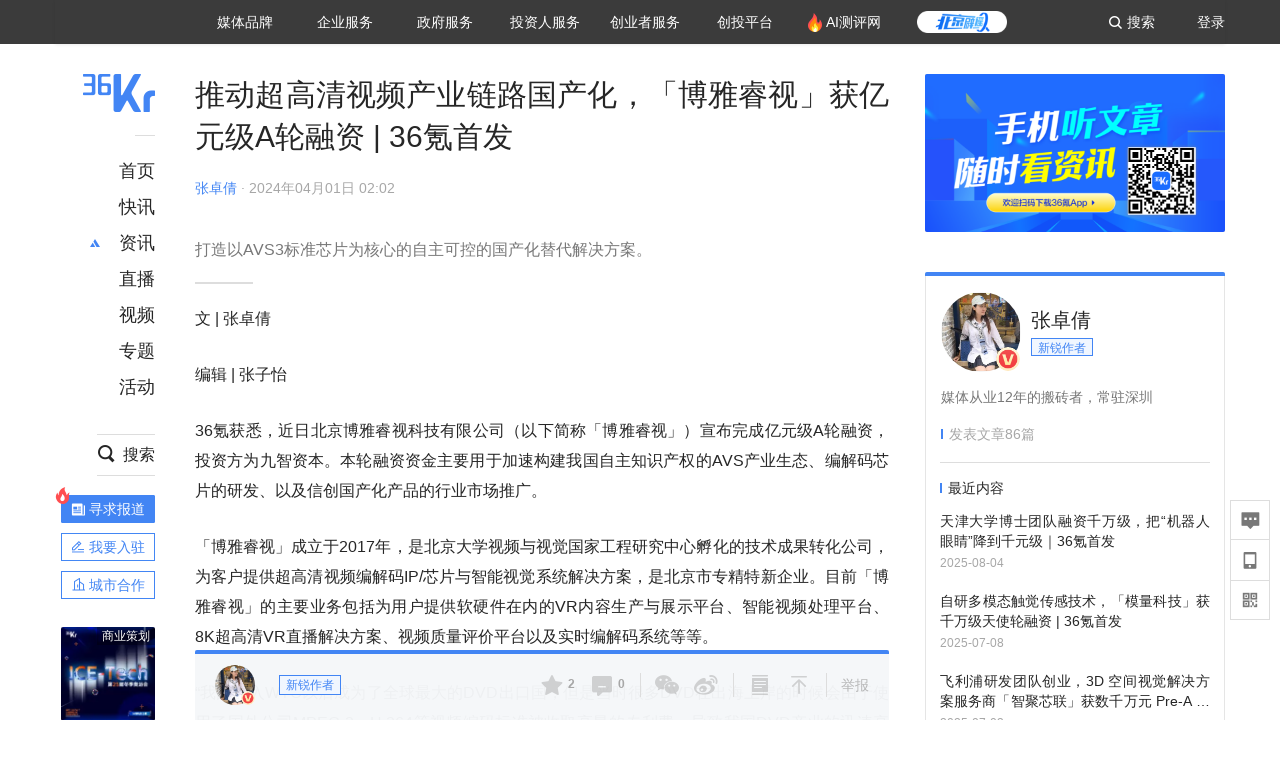

--- FILE ---
content_type: text/html; charset=utf-8
request_url: https://36kr.com/p/2713096419555200
body_size: 26608
content:
<!doctype html>
<html data-path="/p/:id">
<head>
    <meta charset="UTF-8">
    <meta name="viewport"
          content="width=device-width, user-scalable=no, initial-scale=1.0, maximum-scale=1.0, minimum-scale=1.0, viewport-fit=cover">
    <meta http-equiv="X-UA-Compatible" content="ie=edge">
    <meta name="og:url" content="https://36kr.com/p/2713096419555200"><meta name="og:type" content="article"><meta property="article:published_time" content="2026-01-21T07:19:51+08:00"><meta data-react-helmet="true" name="baidu-site-verification" content="ET7tYDCqIv"/><meta data-react-helmet="true" name="shenma-site-verification" content="8d43b014716644e38cc8fff2051c47a0_1623316092"/><meta data-react-helmet="true" name="360-site-verification" content="b14201a8708468357bd6fab4ad556b78"/><meta data-react-helmet="true" name="sogou_site_verification" content="5ZZdpkOf3U"/><meta data-react-helmet="true" name="renderer" content="webkit"/><meta data-react-helmet="true" name="apple-mobile-web-app-title" content="Title"/><meta data-react-helmet="true" name="apple-mobile-web-app-capable" content="yes"/><meta data-react-helmet="true" name="apple-mobile-web-app-status-bar-style" content="black"/><meta data-react-helmet="true" name="HandheldFriendly" content="True"/><meta data-react-helmet="true" name="MobileOptimized" content="320"/><meta data-react-helmet="true" name="applicable-device" content="pc"/><meta data-react-helmet="true" name="format-detection" content="telephone=no"/><meta data-react-helmet="true" property="og:description" content="打造以AVS3标准芯片为核心的自主可控的国产化替代解决方案。"/><meta data-react-helmet="true" property="og:image" content="https://img.36krcdn.com/hsossms/20240331/v2_2f705ae1a7b7483a84ece92905a808d4@5721530_oswg759276oswg1053oswg495_img_png?x-oss-process=image/resize,m_mfit,w_600,h_400,limit_0/crop,w_600,h_400,g_center"/><meta data-react-helmet="true" property="og:title" content="推动超高清视频产业链路国产化，「博雅睿视」获亿元级A轮融资 | 36氪首发-36氪"/><meta data-react-helmet="true" name="description" content="打造以AVS3标准芯片为核心的自主可控的国产化替代解决方案。"/><meta data-react-helmet="true" name="keywords" content="资讯,股票,创业,投资,资本市场,汽车,教育,职业,房产,36氪首发,游戏,上市,新商业,新经济,网红经济,黑科技,最前沿,最前线,无人驾驶,自动驾驶,物联网,车联网,互联网,科技"/>
    <title data-react-helmet="true">推动超高清视频产业链路国产化，「博雅睿视」获亿元级A轮融资 | 36氪首发-36氪</title>
    <link href="//staticx.36krcdn.com/36kr-web/static/app.6de6ab57.css" rel="stylesheet" />
    <link rel="stylesheet" type="text/css" href="//staticx.36krcdn.com/36kr-web/static/article.3d2d170d.css">
    
    <link data-react-helmet="true" href="/favicon.ico" rel="shortcut icon" type="image/vnd.microsoft.icon"/><link data-react-helmet="true" rel="dns-prefetch" href="//sta.36krcdn.com"/><link data-react-helmet="true" rel="dns-prefetch" href="//pic.36krcdn.com"/><link data-react-helmet="true" rel="dns-prefetch" href="//static.36krcdn.com"/><link data-react-helmet="true" rel="dns-prefetch" href="//img.36krcdn.com"/><link data-react-helmet="true" rel="dns-prefetch" href="//file.36krcdn.com"/><link data-react-helmet="true" rel="alternate" media="only screen and(max-width: 640px)" href="https://m.36kr.com/p/2713096419555200"/><link data-react-helmet="true" rel="canonical" href="https://36kr.com/p/2713096419555200"/><script data-react-helmet="true" >
      window.WEIXINSHARE = {
        shareTitle: "36氪_让一部分人先看到未来",
        shareImg: "https://img.36krcdn.com/20191024/v2_1571894049839_img_jpg",
        imgUrl: "https://img.36krcdn.com/20191024/v2_1571894049839_img_jpg",
        shareDesc: "36氪为您提供创业资讯、科技新闻、投融资对接、股权投资、极速融资等创业服务，致力成为创业者可以依赖的创业服务平台，为创业者提供最好的产品和服务。"
      }
    </script><script data-react-helmet="true" >
      // sem 统计代码
      var _hmt= _hmt||[];
      (function(){
        var hm = document.createElement("script");
        hm.src = "https://hm.baidu.com/hm.js?1684191ccae0314c6254306a8333d090";
        var s = document.getElementsByTagName("script")[0];
        s.parentNode.insertBefore(hm,s);
      })();
    </script><script data-react-helmet="true" >
      //百度统计代码
      var _hmt = _hmt || [];
      (function () {
          var hm = document.createElement('script');
          hm.src = "https://hm.baidu.com/hm.js?713123c60a0e86982326bae1a51083e1";
          var s = document.getElementsByTagName('script')[0];
          s.parentNode.insertBefore(hm, s);
      })();
    </script><script data-react-helmet="true" >
        // 给百度seo主动推送,  文明确认
        (function () {
          var bp = document.createElement('script');
          var curProtocol = window.location.protocol.split(':')[0];
          if (curProtocol === 'https') {
            bp.src = 'https://zz.bdstatic.com/linksubmit/push.js';
          }
          else {
            bp.src = 'http://push.zhanzhang.baidu.com/push.js';
          }
          var s = document.getElementsByTagName("script")[0];
          s.parentNode.insertBefore(bp, s);
        })();
      </script><script data-react-helmet="true" >
        // 神策统计代码
        (function(para) {
          var p = para.sdk_url, n = para.name, w = window, d = document, s = 'script',x = null,y = null;
          w['sensorsDataAnalytic201505'] = n;
          w[n] = w[n] || function(a) {return function() {(w[n]._q = w[n]._q || []).push([a, arguments]);}};
          var ifs = ['track','quick','register','registerPage','registerOnce','trackSignup', 'trackAbtest', 'setProfile','setOnceProfile','appendProfile', 'incrementProfile', 'deleteProfile', 'unsetProfile', 'identify','login','logout','trackLink','clearAllRegister','getAppStatus'];
          for (var i = 0; i < ifs.length; i++) {
            w[n][ifs[i]] = w[n].call(null, ifs[i]);
          }
          if (!w[n]._t) {
            x = d.createElement(s), y = d.getElementsByTagName(s)[0];
            x.async = 1;
            x.src = p;
            x.setAttribute('charset','UTF-8');
            y.parentNode.insertBefore(x, y);
            w[n].para = para;
          }
        })({
          sdk_url: 'https://static.sensorsdata.cn/sdk/1.12.5/sensorsdata.min.js',
          heatmap_url: 'https://static.sensorsdata.cn/sdk/1.12.5/heatmap.min.js',
          name: 'sa',
          web_url: 'https://data.corp.36kr.com/',
          server_url: "https://36kr.com/global/sensors/sa/sa",
          heatmap:{
            //default 表示开启，自动采集 $WebClick 事件，可以设置 'not_collect' 表示关闭。
            clickmap:'default',
            //default 表示开启，自动采集 $WebStay 事件，可以设置 'not_collect' 表示关闭。
            scroll_notice_map:'default'
          },
          source_type: {
            search: ['//baidu.com', 'cn.bing.com', '//sm.cn', 'quark.sm.cn'],
            social: ['.facebook.com'],
          },
          show_log: false,
        });
        (function(){
          const cookies = {};
          document.cookie.split('; ').forEach((c) => {
            const key = c.split('=')[0];
            const value = c.split('=')[1];
            cookies[key] = value;
          });
          const userid = cookies["userId"];
          const cid = cookies["kr_stat_uuid"];
          if (userid) {
            sa.login(userid);
          } else {
            sa.login(cid);
          }

          sa.quick('autoTrack');
        })();
      </script><script data-react-helmet="true" >
      window.WEIXINSHARE = {
        shareTitle: "推动超高清视频产业链路国产化，「博雅睿视」获亿元级A轮融资 | 36氪首发-36氪",
        shareImg: "https://img.36krcdn.com/hsossms/20240331/v2_2f705ae1a7b7483a84ece92905a808d4@5721530_oswg759276oswg1053oswg495_img_png?x-oss-process=image/resize,m_mfit,w_600,h_400,limit_0/crop,w_600,h_400,g_center",
        imgUrl: "https://img.36krcdn.com/hsossms/20240331/v2_2f705ae1a7b7483a84ece92905a808d4@5721530_oswg759276oswg1053oswg495_img_png?x-oss-process=image/resize,m_mfit,w_600,h_400,limit_0/crop,w_600,h_400,g_center",
        shareDesc: "打造以AVS3标准芯片为核心的自主可控的国产化替代解决方案。"
      }
    </script><script data-react-helmet="true" >
      (function () {
        var bp = document.createElement('script');
        var curProtocol = window.location.protocol.split(':')[0];
        if (curProtocol === 'https') {
          bp.src = 'https://zz.bdstatic.com/linksubmit/push.js';
        }
        else {
          bp.src = 'http://push.zhanzhang.baidu.com/push.js';
        }
        var s = document.getElementsByTagName("script")[0];
        s.parentNode.insertBefore(bp, s);
      })();
      </script><script data-react-helmet="true" >
        window.onload = function () {
          if (window.appletSa || sessionStorage.getItem('appletSa')) {
            sessionStorage.setItem('appletSa', window.appletSa || sessionStorage.getItem('appletSa'))
            sa.track('MediaPageVIew', {media_event_value: window.appletSa})
          }
        }
      </script><script>var __assign = (this && this.__assign) || function () {
    __assign = Object.assign || function(t) {
        for (var s, i = 1, n = arguments.length; i < n; i++) {
            s = arguments[i];
            for (var p in s) if (Object.prototype.hasOwnProperty.call(s, p))
                t[p] = s[p];
        }
        return t;
    };
    return __assign.apply(this, arguments);
};
// 埋点需求详情 https://shimo.im/sheets/aJg66OpLVX0PGC28/
/*****工具方法*****/
function isNumber(path) {
    return !isNaN(Number(path));
}
function isObj(key) {
    return typeof key === 'object';
}
/**
 * 判断obj中是否有key这个属性
 * @param obj {object}
 * @param key {string}
 */
function objHasKey(obj, key) {
    return obj.hasOwnProperty(key);
}
/**
 * @param {{
  *  control: Boolean,
  *  key: string,
  *  value: string,
  *  data?: obj,
  *  elseValue?: string
  * }} option
  *
  * 参数说明：
  * control 判断条件
  * data 最终返回的对象
  * key 添加到data中的属性
  * value 要添加的值
  * elseValue 如果control不成立，添加到data的值 传入此参数则添加，不传则不会添加
  */
function setProperty(option) {
    var _a = option.data, data = _a === void 0 ? {} : _a, key = option.key, value = option.value, control = option.control, elseValue = option.elseValue;
    if (control) {
        data[key] = value;
    }
    else if (elseValue) {
        data[key] = elseValue;
    }
    return data;
}
function getClass(attributes) {
    var classObj = attributes.class || {};
    return classObj.value || "";
}
var Platform;
(function (Platform) {
    Platform["H5"] = "H5";
    Platform["WEB"] = "web";
})(Platform || (Platform = {}));
;
function judgePlatform(userAgent) {
    if (!userAgent && typeof window !== 'undefined') {
        userAgent = navigator.userAgent;
    }
    if (!userAgent)
        return Platform.WEB;
    if (userAgent.match(/iPad|iPhone/i)) {
        return Platform.H5;
    }
    else if (userAgent.match(/Android/i)) {
        return Platform.H5;
    }
    return Platform.WEB;
}
/*****工具方法end*****/
/**
 * 统计点击跳转外链的数据
 * 包括media_content_id、media_event_value、source_id、media_source
 * @param {String} hrefValue
 */
function externalLink(hrefValue) {
    var data = {};
    var externalLinkList = [
        { pathKey: '/', mediaSourceValue: 'page_home' },
        { pathKey: 'p', mediaSourceValue: 'article' },
        { pathKey: 'newsflashes', mediaSourceValue: 'newsflash', subPathNotNumMediaSourceValue: 'page_newsflashes' },
        { pathKey: 'topics', mediaSourceValue: 'topics' },
    ];
    var pathInfo = new PathInfo(window.location.pathname);
    // 记录外链url
    data.media_content_id = hrefValue;
    // 详情页中（当前地址包含ID），含有外链，发送source_id
    Object.assign(data, setProperty({
        control: isNumber(pathInfo.sub),
        key: 'source_id',
        value: pathInfo.sub,
    }));
    // 地方站 外链记录media_event_value
    if (pathInfo.root === 'local') {
        data.media_event_value = 'local_' + pathInfo.sub;
    }
    return Object.assign(data, genMediaSource(externalLinkList, isNumber(pathInfo.sub)));
}
/**
 * 统计点击跳转www.36kr.com内链的数据
 * 根据主站路由规则,分析点击的地址
 * 收集source_id、media_source、media_event_value、media_content_type、media_content_id
 * @param {String} hrefValue
 * @param {String} className 点击的a标签所带class
 */
function internalLink(hrefValue, className) {
    var pageInfo = new PageInfo(hrefValue);
    var data = {};
    /* 聚合页跳转id */
    Object.assign(data, setProperty({
        control: pageInfo.currentPath.sub && isNumber(pageInfo.currentPath.sub) && pageInfo.destPath.sub && isNumber(pageInfo.destPath.sub),
        key: 'source_id',
        value: pageInfo.currentPath.sub,
    }));
    /* 搜索结果、资讯、地方 */
    Object.assign(data, genMediaEventValue(hrefValue));
    // 文章详情含有跳转链接
    Object.assign(data, setProperty({
        control: pageInfo.currentPath.root === 'p' && isNumber(pageInfo.currentPath.sub) && isNumber(pageInfo.destPath.sub),
        key: 'media_source',
        value: 'article',
    }));
    /* 不同页面，进入详情页 */
    Object.assign(data, intoDetailPage(pageInfo.destPath.sub));
    /* 添加media_conten_type 针对相应页面添加属性 */
    Object.assign(data, genContentTypeAndId(hrefValue, className));
    return data;
}
/**
 * 获取media_event_value统一方法
 * 点击搜索结果list和地方站list跳转到详情页
 * @param currentPath
 * @param subHref
 */
function genMediaEventValue(hrefValue) {
    var data = {};
    var key = 'media_event_value';
    var pageInfo = new PageInfo(hrefValue);
    var genMediaEventValueList = [
        { pathKey: 'search', subPathList: [
                { key: 'articles', value: 'search_articles' },
                { key: 'newsflashes', value: 'search_flashnews' },
                { key: 'video', value: 'search_videos' },
                { key: 'monographic', value: 'search_topics' },
                { key: 'user', value: 'search_writer' },
            ] },
        { pathKey: 'information', subPathList: [
                'web_news', 'contact', 'enterpriseservice', 'happy_life', 'travel',
                'real_estate', 'web_recommend', 'technology', { key: 'zhichang', value: 'web_zhichang' }, 'innovate',
            ] },
        { pathKey: 'local' }
    ];
    for (var _i = 0, genMediaEventValueList_1 = genMediaEventValueList; _i < genMediaEventValueList_1.length; _i++) {
        var pathItem = genMediaEventValueList_1[_i];
        if (pageInfo.currentPath.root === pathItem.pathKey) {
            if (pageInfo.currentPath.root === 'local') {
                // 城市
                data.media_event_value = 'local_' + pageInfo.currentPath.sub;
            }
            else {
                for (var _a = 0, _b = pathItem.subPathList; _a < _b.length; _a++) {
                    var subPathItem = _b[_a];
                    var value = isObj(subPathItem) ? subPathItem.value : subPathItem;
                    var subPathKey = isObj(subPathItem) ? subPathItem.key : subPathItem;
                    if (pageInfo.currentPath.sub === subPathKey) {
                        Object.assign(data, setProperty({
                            control: isNumber(pageInfo.destPath.sub),
                            key: key,
                            value: value,
                        }));
                    }
                }
            }
        }
    }
    return data;
}
/**
 * 不同页面点击详情链接跳转到详情页，添加media_source
 * @param subHref
 */
function intoDetailPage(subHref) {
    var pathInfo = new PathInfo(window.location.pathname);
    var intoDetailPageList = [
        { pathKey: '/', mediaSourceValue: 'page_home' },
        { pathKey: '/video', mediaSourceValue: 'page_video' },
        { pathKey: '/topics', mediaSourceValue: 'page_topics' },
        { pathKey: 'newsflashes', control: isNumber(pathInfo.sub), mediaSourceValue: 'newsflash', subPathNotNumMediaSourceValue: 'page_newsflashes' },
        { pathKey: 'information', mediaSourceValue: 'page_information' },
        { pathKey: 'search', mediaSourceValue: 'page_search' },
        { pathKey: 'Calendar', mediaSourceValue: 'calendar' },
        { pathKey: 'user', mediaSourceValue: 'user' },
        { pathKey: 'motif', mediaSourceValue: 'motif' },
        { pathKey: 'topics', mediaSourceValue: 'topics' },
        { pathKey: 'video', mediaSourceValue: 'video' },
        { pathKey: 'audio', mediaSourceValue: 'audio' },
    ];
    return genMediaSource(intoDetailPageList, isNumber(subHref));
}
/**
 * 获取media_source统一方法
 * 记录从何处跳转到的详情页
 * @param pathList
 * @param control
 */
function genMediaSource(pathList, control) {
    var pathInfo = new PathInfo(window.location.pathname);
    var key = 'media_source';
    var data = {};
    for (var _i = 0, pathList_1 = pathList; _i < pathList_1.length; _i++) {
        var pathItem = pathList_1[_i];
        if (pathInfo.path === pathItem.pathKey) {
            data.media_source = pathItem.mediaSourceValue;
        }
        else if (pathInfo.root === pathItem.pathKey && pathInfo.sub) {
            Object.assign(data, setProperty({
                control: objHasKey(pathItem, 'control') ? pathItem.control : control,
                key: key,
                value: pathItem.mediaSourceValue,
                elseValue: pathItem.subPathNotNumMediaSourceValue || null,
            }));
        }
    }
    return data;
}
/**
 * 记录跳转到的具体内容类型和具体内容id
 * @param hrefValue
 * @param className
 */
function genContentTypeAndId(hrefValue, className) {
    // 设置media_content_type和media_content_id
    var pageInfo = new PageInfo(hrefValue);
    var genContentTypeAndIdList = [
        {
            key: 'p',
            setData: {
                media_content_type: 'article',
                media_content_id: pageInfo.destPath.sub,
            }
        },
        {
            key: 'newsflashes',
            setData: {
                media_content_type: 'flashnews',
                media_content_id: pageInfo.destPath.sub,
            }
        },
        {
            key: 'video',
            setData: {
                media_content_type: 'video',
                media_content_id: pageInfo.destPath.sub,
            }
        },
        {
            key: 'v-video',
            setData: {
                media_content_type: 'video_portrait',
                media_content_id: pageInfo.destPath.sub,
            }
        },
        {
            key: 'topics',
            setData: {
                media_content_type: 'topic',
                media_content_id: pageInfo.destPath.sub,
            }
        },
        {
            key: 'motif',
            setData: {
                media_content_type: (function () {
                    // TODO 这里声明了一个自执行函数，判断是否为商业主题后，给media_conten_type不同的值，可否优化?
                    var isMotifList = pageInfo.currentPath.root === 'motif-catalog' && pageInfo.currentPath.sub === 'recomend';
                    var isHomeEntry = className.includes('businessMotifHome-main-item-top-a');
                    var isBusinessMotif = isMotifList || isHomeEntry;
                    return isBusinessMotif ? 'business_motif' : 'motif';
                })(),
                media_content_id: pageInfo.destPath.sub,
            }
        },
        {
            key: 'user',
            setData: {
                media_content_type: 'user',
                media_content_id: pageInfo.destPath.sub,
            }
        },
        {
            key: 'column',
            setData: {
                media_content_type: 'audio',
                media_content_id: pageInfo.destPath.sub,
            }
        },
    ];
    var data = {};
    if (!isNumber(pageInfo.destPath.sub))
        return data;
    for (var _i = 0, genContentTypeAndIdList_1 = genContentTypeAndIdList; _i < genContentTypeAndIdList_1.length; _i++) {
        var hrefItem = genContentTypeAndIdList_1[_i];
        if (pageInfo.destPath.root === hrefItem.key) {
            data = hrefItem.setData;
        }
    }
    return data;
}
/**
 * 根据高阶组件中，向a标签插入的属性
 * 收集对应的广告信息 和 从哪个具体推荐位跳转到的详情页
 * 对应的广告信息有
 * @param elementTarget 点击的a标签
 */
function genPropertyAccordingToAttribute(elementTarget) {
    // 推荐位跳转到详情页
    var operation_list = elementTarget.getAttribute('sensors_operation_list');
    // 运营位上具体第几帧、第几位、日签的日期
    var index_num = elementTarget.getAttribute('sensors_index_num');
    // 广告事件： 1、曝光  2、点击
    var operate_type = elementTarget.getAttribute('sensors_operate_type');
    // 具体广告位置id
    var position_id = elementTarget.getAttribute('sensors_position_id');
    // 具体广告的plan_id
    var plan_id = elementTarget.getAttribute('sensors_media_content_id');
    var genPropertyAccordingToAttributeList = [
        {
            control: operation_list === 'page_flow' && window.location.pathname === '/',
            key: 'operation_list',
            value: 'latest_articles',
            elseValue: 'page_flow'
        },
        {
            control: operation_list === 'banner',
            key: 'operation_list',
            value: 'banner'
        },
        {
            control: operation_list === 'banner_right',
            key: 'operation_list',
            value: 'banner_right'
        },
        {
            control: operation_list === 'author_latest_article',
            key: 'operation_list',
            value: 'author_latest_article'
        },
        {
            control: operation_list === 'specialtopic_recommend',
            key: 'operation_list',
            value: 'specialtopic_recommend'
        },
        {
            control: operation_list === 'video_recommend',
            key: 'operation_list',
            value: 'video_recommend'
        },
        {
            control: operation_list === 'dailyword',
            key: 'operation_list',
            value: 'dailyword'
        },
        {
            control: operation_list === 'latest_newsflash',
            key: 'operation_list',
            value: 'latest_newsflash'
        },
        {
            control: operation_list === 'business_motif',
            key: 'operation_list',
            value: 'business_motif'
        },
        {
            control: operation_list === 'hotlist',
            key: 'operation_list',
            value: 'hotlist'
        },
        {
            control: operation_list === 'latest_videos',
            key: 'operation_list',
            value: 'latest_videos'
        },
        {
            control: operation_list === 'recommend_motif',
            key: 'operation_list',
            value: 'recommend_motif'
        },
        {
            control: operation_list === 'hot_author',
            key: 'operation_list',
            value: 'hot_author'
        },
        {
            control: operation_list === 'next_card',
            key: 'operation_list',
            value: 'next_card'
        },
        {
            control: index_num,
            key: 'media_index_number',
            value: index_num
        },
        {
            control: operate_type,
            key: 'operate_type',
            value: operate_type
        },
        {
            control: position_id,
            key: 'position_id',
            value: position_id
        },
        {
            control: plan_id,
            key: 'media_content_id',
            value: plan_id
        },
        {
            control: operate_type || position_id,
            key: 'media_content_type',
            value: 'ad'
        },
        {
            control: position_id === '827' || operation_list === 'home_top',
            key: 'operation_list',
            value: 'home_top'
        },
        {
            control: position_id === '817',
            key: 'operation_list',
            value: 'article_bottom'
        },
        {
            control: position_id === '835',
            key: 'operation_list',
            value: 'comment_bottom'
        },
    ];
    var data = {};
    for (var _i = 0, genPropertyAccordingToAttributeList_1 = genPropertyAccordingToAttributeList; _i < genPropertyAccordingToAttributeList_1.length; _i++) {
        var infoItem = genPropertyAccordingToAttributeList_1[_i];
        Object.assign(data, setProperty(infoItem));
    }
    return data;
}
// 暴露给神策api的方法，此方法返回的object，神策会统一收集上报
function manualMain(elementTarget) {
    if (elementTarget.tagName.toLowerCase() !== 'a')
        throw Error('目前只收集点击a标签所跳转的信息');
    // TODO: 需要区分H5还是web
    var data = {
        platform: judgePlatform(window &&
            window.initialState &&
            window.initialState.navigator &&
            window.initialState.navigator.userAgent)
    };
    var attributes = elementTarget.attributes;
    var hrefObj = attributes.href || {};
    var className = getClass(attributes);
    var hrefValue = hrefObj.value || "";
    if ((/(http|ftp|https):\/\//.test(hrefValue) && !hrefValue.includes('36kr.com')) ||
        (/(http|ftp|https):\/\//.test(hrefValue) && hrefValue.includes('36kr.com/api/ad/'))) {
        Object.assign(data, externalLink(hrefValue));
    }
    else {
        var internalLinkHrefValue = hrefValue;
        if (hrefValue.includes('36kr.com'))
            internalLinkHrefValue = hrefValue.split('36kr.com')[1];
        Object.assign(data, internalLink(internalLinkHrefValue, className));
    }
    // 通过标签属性，添加相关信息
    Object.assign(data, genPropertyAccordingToAttribute(elementTarget));
    return data;
}
/**
 * 根据传入的地址生成路径信息
 */
var PathInfo = /** @class */ (function () {
    function PathInfo(path) {
        this.path = path;
        var pathArr = path.split('/').filter(function (x) { return x !== ""; });
        this.root = pathArr[0];
        this.sub = pathArr[1];
    }
    return PathInfo;
}());
// 分析当前地址和传入的地址，生成当前页面的地址信息，方便业务中的数据分析
var PageInfo = /** @class */ (function () {
    function PageInfo(href) {
        this.destPath = __assign({}, new PathInfo(href), new SourcePath(href));
        this.currentPath = __assign({}, new PathInfo(window.location.pathname), new SourcePath(window.location.pathname));
    }
    return PageInfo;
}());
var SourcePath = /** @class */ (function () {
    function SourcePath(href) {
        this.group = SourcePath.groupFn(href);
    }
    SourcePath.groupFn = function (href) {
        var pathInfo = new PathInfo(href);
        if (pathInfo.sub && isNumber(pathInfo.sub)) {
            return 'content';
        }
        else {
            return 'default';
        }
    };
    return SourcePath;
}());
// 区分埋点的“关键事件”
function getCaseKey(data) {
    if (data.hasOwnProperty('operate_type') ||
        data.hasOwnProperty('position_id')) {
        return 'MediaWebAD';
    }
    else {
        return 'MediaWebRead';
    }
}
function coverTagAClickEvent() {
    // document.querySelectorAll('a').forEach(item => {
    document.getElementById('app').addEventListener('click', function (e) {
        // 兼容性处理
        var event = e || window.event;
        var eventPath = event.path || [];
        var target = eventPath.filter(function (x) {
            return x && x.nodeName && x.nodeName.toLocaleLowerCase() === 'a';
        });
        // 判断是否匹配目标元素
        if (target.length !== 0) {
            var elementTarget = target[target.length - 1];
            if (elementTarget.getAttribute('sensors_do_not_send_data'))
                return;
            var targetValue_1 = elementTarget.getAttribute('target');
            var targetHref = elementTarget.getAttribute('href');
            var url_1 = elementTarget.href;
            var data = manualMain(elementTarget);
            if (!targetHref)
                return;
            if (!targetValue_1)
                e.preventDefault();
            if (window.sa && window.sa.track) {
                window.sa.track(getCaseKey(data), data, function () {
                    if (!targetValue_1)
                        location.href = url_1;
                });
            }
            else {
                if (!targetValue_1)
                    location.href = url_1;
            }
        }
    });
    // });
}
// 手动埋点内容
window.onload = function () {
    setTimeout(function () {
        coverTagAClickEvent();
    }, 0);
};

//# sourceMappingURL=main.js.map
</script>
</head>
<body>
<div id="app"><div class="kr-article-box"><div class="box-kr-article-new-y"><div class="kr-layout"><div></div><div class="kr-layout-main clearfloat"><div class="kr-header " style="opacity:1;transform:translateY(-0px)"><div class="kr-header-main "><div class="kr-header-content"><div class="user-login" style="display:none"><img alt="" class="user-pic"/><div class="pull-down"><a class="ellipsis-1 user-name" title="" href="/usercenter/basicinfo" target="_blank" rel="noopener noreferrer"></a><a class="ellipsis-1 " title="账号设置" href="/usercenter/account-password" target="_blank" rel="noopener noreferrer">账号设置</a><a class="ellipsis-1 " title="我的关注" href="/usercenter/follow" target="_blank" rel="noopener noreferrer">我的关注</a><a class="ellipsis-1 " title="我的收藏" href="/usercenter/favorite" target="_blank" rel="noopener noreferrer">我的收藏</a><a class="ellipsis-1 " title="申请的报道" href="/seek-report-new?tabKey=2" target="_blank" rel="noopener noreferrer">申请的报道</a><a class="ellipsis-1 " title="退出登录" target="_blank" rel="noopener noreferrer">退出登录</a></div></div><div class="user-login" style="display:inline-block"><div class="text">登录</div></div><div class="kr-header-search-entry clearfloat"><div class="search-button"><span class="search-icon"></span><span class="search-text weight-bold">搜索</span></div></div><div><ul class="business-nav"><li class="nav-wrapper nav-wrapper-two-col"><div class="sub-nav-wrapper" style="transform:scaleY(0.11764705882352941);transition-duration:0.7083333333333334s"><div class="sub-nav-item"><a class="sub-nav-name " href="https://img.36krcdn.com/hsossms/20230605/v2_384be8e4c1e942a28cf13a2e427fe211@18900718_oswg78404oswg320oswg320_img_png" target="_blank" rel="noopener noreferrer"><span>36氪Auto</span></a></div><div class="sub-nav-item"><a class="sub-nav-name " href="https://img.36krcdn.com/hsossms/20230605/v2_636063907bdc44389b46e7db9c761a38@18900718_oswg62424oswg320oswg320_img_png" target="_blank" rel="noopener noreferrer"><span>数字时氪</span></a></div><div class="sub-nav-item"><a class="sub-nav-name " href="https://img.36krcdn.com/hsossms/20230210/v2_38d1cdabc8404b00806de58cbedb3b7b_oswg27031oswg320oswg320_img_png" target="_blank" rel="noopener noreferrer"><span>未来消费</span></a></div><div class="sub-nav-item"><a class="sub-nav-name " href="https://img.36krcdn.com/hsossms/20230605/v2_da74c43ba887426f8fbccaede691b844@18900718_oswg76573oswg320oswg320_img_png" target="_blank" rel="noopener noreferrer"><span>智能涌现</span></a></div><div class="sub-nav-item"><a class="sub-nav-name " href="https://img.36krcdn.com/hsossms/20230209/v2_8c2233c88a854c6496ff4f7842a9f9dd_oswg17629oswg320oswg320_img_png" target="_blank" rel="noopener noreferrer"><span>未来城市</span></a></div><div class="sub-nav-item"><a class="sub-nav-name " href="https://img.36krcdn.com/hsossms/20230605/v2_632f36f1c5904a539a1e57efe4497e3a@18900718_oswg63630oswg320oswg320_img_png" target="_blank" rel="noopener noreferrer"><span>启动Power on</span></a></div><div class="sub-nav-item"><a class="sub-nav-name " href="http://letschuhai.com" target="_blank" rel="noopener noreferrer"><span>36氪出海</span></a></div><div class="sub-nav-item"><a class="sub-nav-name " href="https://img.36krcdn.com/hsossms/20230605/v2_89fa42090fae495ca5e45ba921ee42ff@18900718_oswg65306oswg320oswg320_img_png" target="_blank" rel="noopener noreferrer"><span>36氪研究院</span></a></div><div class="sub-nav-item"><a class="sub-nav-name " href="https://img.36krcdn.com/hsossms/20231204/v2_3b8447ffdda24a38a30fd839fd934baa@000000_oswg40121oswg430oswg430_img_jpeg" target="_blank" rel="noopener noreferrer"><span>潮生TIDE</span></a></div><div class="sub-nav-item"><a class="sub-nav-name " href="https://img.36krcdn.com/hsossms/20230605/v2_c4720503500642d294b5be04064ef870@18900718_oswg58529oswg320oswg320_img_png" target="_blank" rel="noopener noreferrer"><span>36氪企服点评</span></a></div><div class="sub-nav-item"><a class="sub-nav-name " href="https://img.36krcdn.com/hsossms/20230209/v2_d6d3f8b57fa04507915c48adf0f9620d_oswg16586oswg320oswg320_img_png" target="_blank" rel="noopener noreferrer"><span>36氪财经</span></a></div><div class="sub-nav-item"><a class="sub-nav-name " href="https://img.36krcdn.com/hsossms/20230605/v2_efc94b0cce7043dbac883c1dfe00c810@18900718_oswg57046oswg320oswg320_img_png" target="_blank" rel="noopener noreferrer"><span>职场bonus</span></a></div><div class="sub-nav-item"><a class="sub-nav-name " href="https://img.36krcdn.com/hsossms/20230209/v2_9eb02027be264174b61b9d49c391ca75_oswg15571oswg320oswg320_img_png" target="_blank" rel="noopener noreferrer"><span>36碳</span></a></div><div class="sub-nav-item"><a class="sub-nav-name " href="https://img.36krcdn.com/hsossms/20230605/v2_86f220b69e164751946d583b5472c857@18900718_oswg97988oswg320oswg320_img_png" target="_blank" rel="noopener noreferrer"><span>后浪研究所</span></a></div><div class="sub-nav-item"><a class="sub-nav-name " href="https://img.36krcdn.com/hsossms/20230209/v2_0c6a697748b54beea356d6e1f1fcec5f_oswg17066oswg320oswg320_img_png" target="_blank" rel="noopener noreferrer"><span>暗涌Waves</span></a></div><div class="sub-nav-item"><a class="sub-nav-name " href="https://img.36krcdn.com/hsossms/20230209/v2_2f845ed16244458d8887a5526c63c6d6_oswg17346oswg320oswg320_img_png" target="_blank" rel="noopener noreferrer"><span>硬氪</span></a></div><div class="sub-nav-item"><a class="sub-nav-name " href="https://img.36krcdn.com/hsossms/20251118/v2_d5e97c1ebb974011b0117c1338a9c747@000000_oswg146520oswg1280oswg1280_img_jpg" target="_blank" rel="noopener noreferrer"><span>氪睿研究院</span></a></div></div><div class="nav-label  "><span>媒体品牌</span></div></li><li class="nav-wrapper "><div class="sub-nav-wrapper" style="transform:scaleY(0.25);transition-duration:0.3333333333333333s"><div class="sub-nav-item"><a class="sub-nav-name " href="https://q.36kr.com" target="_blank" rel="noopener noreferrer"><span>企业号</span></a></div><div class="sub-nav-item"><a class="sub-nav-name " href="https://www.36dianping.com/" target="_blank" rel="noopener noreferrer"><span>企服点评</span></a></div><div class="sub-nav-item"><a class="sub-nav-name " href="https://36kr.com/academe" target="_blank" rel="noopener noreferrer"><span>36Kr研究院</span></a></div><div class="sub-nav-item"><a class="sub-nav-name " href="https://innovation.36kr.com" target="_blank" rel="noopener noreferrer"><span>36Kr创新咨询</span></a></div></div><div class="nav-label  "><span>企业服务</span></div></li><li class="nav-wrapper "><div class="sub-nav-wrapper" style="transform:scaleY(0.5);transition-duration:0.16666666666666666s"><div class="sub-nav-item"><a class="sub-nav-name " href="https://www.36kr.com/p/2492318105786505" target="_blank" rel="noopener noreferrer"><span>核心服务</span></a></div><div class="sub-nav-item"><a class="sub-nav-name " href="https://36kr.com/policy" target="_blank" rel="noopener noreferrer"><span>城市之窗</span></a></div></div><div class="nav-label  "><span>政府服务</span></div></li><li class="nav-wrapper "><div class="sub-nav-wrapper" style="transform:scaleY(0.16666666666666666);transition-duration:0.5s"><div class="sub-nav-item"><a class="sub-nav-name " href="https://topics.36kr.com/topic/1645523444931974" target="_blank" rel="noopener noreferrer"><span>创投发布</span></a></div><div class="sub-nav-item"><a class="sub-nav-name " href="https://36kr.com/LPlan" target="_blank" rel="noopener noreferrer"><span>LP源计划</span></a></div><div class="sub-nav-item"><a class="sub-nav-name " href="https://36kr.com/VClub" target="_blank" rel="noopener noreferrer"><span>VClub</span></a></div><div class="sub-nav-item"><a class="sub-nav-name " href="https://36kr.com/organization/" target="_blank" rel="noopener noreferrer"><span>VClub投资机构库</span></a></div><div class="sub-nav-item"><a class="sub-nav-name " href="https://36kr.com/topics/1620276089894403" target="_blank" rel="noopener noreferrer"><span>投资机构职位推介</span></a></div><div class="sub-nav-item"><a class="sub-nav-name " href="https://pitchhub.36kr.com/audit-investor" target="_blank" rel="noopener noreferrer"><span>投资人认证</span></a></div></div><div class="nav-label  "><span>投资人服务</span></div></li><li class="nav-wrapper "><div class="sub-nav-wrapper" style="transform:scaleY(0.25);transition-duration:0.3333333333333333s"><div class="sub-nav-item"><a class="sub-nav-name " href="https://36kr.com/seek-report-new" target="_blank" rel="noopener noreferrer"><span>寻求报道</span></a></div><div class="sub-nav-item"><a class="sub-nav-name " href="https://img.36krcdn.com/hsossms/20230209/v2_95565530d4d94dc4ad904f3131c7b690_oswg23055oswg320oswg320_img_png" target="_blank" rel="noopener noreferrer"><span>36氪Pro</span></a></div><div class="sub-nav-item"><a class="sub-nav-name " href="https://topics.36kr.com/topic/1961250130199045" target="_blank" rel="noopener noreferrer"><span>创投氪堂</span></a></div><div class="sub-nav-item"><a class="sub-nav-name " href="https://36kr.com/project-form/settled" target="_blank" rel="noopener noreferrer"><span>企业入驻</span></a></div></div><div class="nav-label  "><span>创业者服务</span></div></li><li class="nav-wrapper "><div class="sub-nav-wrapper" style="transform:scaleY(Infinity);transition-duration:0s"></div><div class="nav-label  "><span>创投平台</span></div></li><li class="nav-wrapper "><div class="sub-nav-wrapper" style="transform:scaleY(Infinity);transition-duration:0s"></div><div class="nav-label  isHot"><span>AI测评网</span></div></li></ul></div><div class="wise-entry-box"><div class="wise-entry-box-box"><a href="https://36kr.com/topics/799051634713857" class="wise-entry-one" target="_blank" rel="noopener noreferrer"> </a><a href="http://www.bjjubao.org.cn/node_1606.html" class="wise-entry-two" target="_blank" rel="noopener noreferrer"> </a><a href="ttps://36kr.com/topics/799051634713857" class="wise-entry-three" target="_blank" rel="noopener noreferrer"> </a></div></div></div></div></div><div class="main-left"><div class="kr-sider-wrapper fixed " style="transform:translate(0, -0px) translateZ(0);top:44px"><div class="kr-sider "><a href="/" class="go-home clearfloat"><div class="logo"></div></a><div class="kr-sider-shadow-wrapper clearfloat"><div class="line"></div><ul class="kr-channel-nav"><li class="channel-item"><div class="sub-title"><a class="name weight-bold " href="/" id="home">首页</a></div></li><li class="channel-item"><div class="sub-title"><a class="name weight-bold " href="/newsflashes/" id="newsflash">快讯</a></div></li><li class="channel-item"><div class="sub-title"><span class="open-icon close"></span><a class="name weight-bold " href="/information/web_news/" id="information">资讯</a></div><div class="sub-list "><ul class="sub-list-right"><li class="sub-item"><a href="/information/web_recommend/" class="">推荐</a></li><li class="sub-item"><a href="/information/ccs/" class="">财经</a></li><li class="sub-item"><a href="/information/AI/" class="">AI</a></li><li class="sub-item"><a href="/information/aireport/" class="">自助报道</a></li><li class="sub-item"><a class="">城市</a></li></ul><ul class="sub-list-left"><li class="sub-item"><a href="/information/web_news/latest/" class="">最新</a></li><li class="sub-item"><a href="/information/contact/" class="">创投</a></li><li class="sub-item"><a href="/information/travel/" class="">汽车</a></li><li class="sub-item"><a href="/information/technology/" class="">科技</a></li><li class="sub-item"><a href="/information/shuzihua/" class="">专精特新</a></li></ul></div></li><li class="channel-item"><div class="sub-title"><a class="name weight-bold " href="/live/channel" id="liveChannel">直播</a></div></li><li class="channel-item"><div class="sub-title"><a class="name weight-bold " href="/video/" id="video">视频</a></div></li><li class="channel-item"><div class="sub-title"><a class="name weight-bold " href="/topics/" id="special-topic">专题</a></div></li><li class="channel-item"><div class="sub-title"><a class="name weight-bold " href="/activity" id="activity">活动</a></div></li><div class="local-list" style="display:none"><span class="triangle"></span></div></ul><div class="kr-search-entry clearfloat"><div class="search-button"><span class="search-icon"></span><span class="search-text weight-bold">搜索</span></div></div><div class="seek-report-wrap"><span class="hot-icon"></span><a href="/seek-report-new?t=1768951191606" class="seek-report" target="_blank" rel="noopener noreferrer nofollow"><span class="seek-report-icon"></span><span class="seek-report-text">寻求报道</span></a></div><div><div class="i-want-contribution"><span class="i-want-contribution-icon"></span><span class="i-want-contribution-text">我要入驻</span></div></div><a href="/station-business" class="station-business" target="_blank" rel="noopener noreferrer nofollow"><span class="station-business-icon"></span><span class="station-business-text">城市合作</span></a></div></div></div></div><div class="main-right "><div class="kr-layout-content"><div class="kr-article"><div class="kr-article-inner"><div class="article-detail-wrapper-box"><div><div class="article-left-container"><div class="article-content"><div class="article-mian-content"><div class="article-wrapper common-width"><div class="common-width"><div><h1 class="article-title margin-bottom-20 common-width">推动超高清视频产业链路国产化，「博雅睿视」获亿元级A轮融资 | 36氪首发</h1><div class="article-title-icon common-width margin-bottom-40"><a class="title-icon-item item-a" href="/user/5721530" target="_blank" rel="nofollow noopener noreferrer">张卓倩</a><span class="title-icon-item item-time"><i>·</i>2024年04月01日 10:02</span></div><div class="summary">打造以AVS3标准芯片为核心的自主可控的国产化替代解决方案。</div></div></div><div class="common-width margin-bottom-20"><div class="common-width content articleDetailContent kr-rich-text-wrapper"><p>文 | 张卓倩</p><p>编辑 | 张子怡</p><p>36氪获悉，近日北京博雅睿视科技有限公司（以下简称「博雅睿视」）宣布完成亿元级A轮融资，投资方为九智资本。本轮融资资金主要用于加速构建我国自主知识产权的AVS产业生态、编解码芯片的研发、以及信创国产化产品的行业市场推广。</p><p>「博雅睿视」成立于2017年，是北京大学视频与视觉国家工程研究中心孵化的技术成果转化公司，为客户提供超高清视频编解码IP/芯片与智能视觉系统解决方案，是北京市专精特新企业。目前「博雅睿视」的主要业务包括为用户提供软硬件在内的VR内容生产与展示平台、智能视频处理平台、8K超高清VR直播解决方案、视频质量评价平台以及实时编解码系统等等。</p><p>“我国加入WTO以后成为了全球最大的DVD出口国，但是当时很多DVD在出海上岸的时候会由于使用了国外公司MPEG-2、H.264等视频编码标准被收取高昂的专利费，导致我国DVD产业的迅速衰落”，「博雅睿视」总经理韩巍告诉36氪，“在这种背景下，出于我国产业安全的考虑，才有了我国自己的AVS标准。”</p><p>AVS（Audio Video Coding Standard）是我国自主研发的一种视频编码标准，旨在提供高质量的视频压缩和更高效的传输和存储方式。自2002年，由国家原信息产业部科学技术司批准成立AVS工作租开始，经过了20多年的发展，先后3代标准成为行标、国标、J标。目前AVS3是美国IEEEE、DVB和欧盟ETSI的超高清推荐标准，AS3这一代标准比美国同代的H.266从发布时间和产业化应用上都做到了遥遥领先。</p><p>韩巍介绍，「博雅睿视」深度参与了AVS3的标准制定，并开发8K AVS3实时、离线编解码设备，支持了央视的4K、8K等超高清频道的开播，与海思联合开发了首颗支持AVS3 8K 120帧实时解码芯片Hi3796CV300。</p><p>相关资料显示，新一代的超高清视频编解码标准AVS3，通过二叉树、四叉树、扩展四叉树以及衍生树等更加灵活的块划分机制，通过B帧多参考扩展、仿射运动预测、自适应运动矢量精度等预测方式以及基于位置的帧间残差变换方法，实现了比H.265（高效率视讯编码）高近50%的视频压缩效率提升，比H.266标准高出6%。「博雅睿视」基于AVS3标准研发的一系列编解码库到系统软件在视频压缩效率、码率控制、视频质量以及硬件资源要求上都有了显著提高。</p><p class="image-wrapper"><img data-img-size-val="2560,1440" src="https://img.36krcdn.com/hsossms/20240331/v2_377b4be566b041169076b86dc495382f@5721530_oswg472073oswg2560oswg1440_img_jpg?x-oss-process=image/quality,q_100/format,jpg/interlace,1/format,jpg/interlace,1/format,jpg/interlace,1/format,jpg/interlace,1"></p><p class="img-desc">央视8K</p><p>「博雅睿视」研发的基于x86架构的AVS3全系列实时编解码系统，支持了央视冬奥会的超高清直播转播。此外，还承建了杭州亚运绍兴分会场观赛大屏并提供与央视百城千屏互动的超高清播控系统。同时，「博雅睿视」所推出的编解码系列产品，均通过由世界超高清视频产业联盟（UWA)发布的， 高动态 HDR Vivid（工信和广电双行标），以及三维声 Audio Vivid（广电行标）视音频编解码标准测试认证。从广电起步，「博雅睿视」的客户已逐步拓展到党、政、军、企等，数量超500家。</p><p>韩巍告诉36氪，2019年华为被制裁后，AVS生态面临“缺芯”的情况。基于国产替代卡脖子问题，「博雅睿视」开始研发AVS3编解码芯片。「博雅睿视」计划在接下来四年的时间内发布3颗支持AVS3编解码标准的视频处理芯片，完善AVS3产业生态，丰富AVS3相关软件、工具和服务，构建以AVS3编解码芯片为核心，软件产品为辅助的软硬一体的产品服务方案。</p><p>「博雅睿视」团队现有50余人，其核心研发团队占比70%，都来自AVS标准核心团队，在视频编解码与视频处理相关行业都有多年工作经历。创始人王苫社担任视频与视觉技术国家工程研究中心的副研究员，其超高清视频多态基元编解码关键技术获得了2020年国家技术发明一等奖，在编解码以及软件算法等领域有多年经验。联合创始人、总经理韩巍，毕业于北京大学光华管理学院，在音视频领域持续创业超过20年，是连续创业者，在公司管理运营方面经验丰富。</p><p>36氪了解到，去年，「博雅睿视」实现了近4000万营收，今年的目标是1亿元。按照现有的研发进展，预计今年四季度首颗支持AVS3编码和GB35114加密的视频编码芯片将完成流片并回片，预计2025年可以实现该芯片的量产和批量出货。</p><p><strong>投资方观点：</strong></p><p><strong>九智资本董事韩华龙表示</strong>，“我们非常看好视频产业的未来市场，基于自主标准结合视频信息安全，融合人工智能技术，前景非常光明。博雅睿视凭借其团队的深厚专业知识和丰富产业经验，持续地推出创新解决方案，有效应对市场需求。本次投资就是对其未来发展的坚定信任。”</p></div></div><div class="common-width"><div class="article-footer-txt"><p>本文由「<!-- -->张卓倩<!-- -->」原创出品， 转载或内容合作请点击 <a class="" target="_blank" href="/p/5093872">转载说明</a> ；违规转载必究。</p><p><a class="seek-report-link-btn" target="_blank" href="/seek-report-new?t=1768951191606">寻求报道</a></p></div><p class="footer-image_source">本文图片来自：<span>企业授权</span><span>、<!-- -->采访供图</span></p></div></div></div></div><div class="ad87-box"></div><div class="thumb-up-box"><div class="thumb-inner"><div class="thumb-wrapper"><div class="backgroundImg-box-wrapper"><div class="backgroundImg-box showNormal"><span class="kr-article-tranistion-thumb  normalColor">+1</span><div class="thumbNum normalColor">19</div></div></div><p class="txt">好文章，需要你的鼓励</p></div></div></div><div class="navbar-wrapper"><div class="navbar-inner-box"><div class="kr-card"><div class="top-line" style="height:4px"></div><div class="kr-card-content article-detail-navbar"><div class="wrapper" style="width:100%;height:70px"><div class="inner"><a class="author-avrtar" href="/user/5721530" target="_blank" rel="noopener noreferrer"><div class="kr-avatar author-avatar-img" style="background-image:url(https://img.36krcdn.com/hsossms/20230410/v2_c989f9a7bfae4d618221a2105f5b9748@5721530_oswg243650oswg1080oswg1080_img_000?x-oss-process=image/resize,w_300)"><i class="kr-avatar-v " style="width:14px;height:14px;background-image:url(//staticx.36krcdn.com/36kr-web/static/ic_authentication_currency@3x.ad22d0c4.png)"></i></div></a><a class="author-name" href="/user/5721530" target="_blank" rel="noopener noreferrer"></a><span class="author-level">新锐作者</span><div class="actions-Items"><div class="items-inner"><div class="item item1"><span class="item-collection-action item-common  "><b class="favorite-count item-count-common">2</b><i class="collect-icon item-icon">收  藏</i><span class="count-animation-collect ">+1</span><span class=""></span></span><span class="item-tocomment-action item-common "><b class="comment-count item-count-common">0</b><i class="tocomment-icon item-icon">评  论</i></span></div><div class="item item2"><span class="item-share-weixin item-common"><span class="weixin-icon item-icon"><div class="kr-default-img-no-logo weixin-code"></div><i class="weixin-txt">打开微信“扫一扫”，打开网页后点击屏幕右上角分享按钮</i></span></span><a class="item-share-weibo item-common" href="https://service.weibo.com/share/share.php?appkey=595885820&amp;url=https://36kr.com/p/2713096419555200&amp;title=推动超高清视频产业链路国产化，「博雅睿视」获亿元级A轮融资 | 36氪首发" target="_blank" rel="noopener noreferrer nofollow"><i class="weibo-icon item-icon">微  博</i></a></div><div class="item item3"><span class="item-pure-action item-common"><i class="pure-icon item-icon">沉浸阅读</i></span><span class="item-backtop-action item-common"><i class="totop-icon item-icon">返回顶部</i></span></div><div class="item item4"><span class="item-report">举报</span></div></div></div></div></div></div></div></div></div><div></div><div class="kr-article-commitbox-left-navbar-bottom"><div class="kr-plugin-comment " title="参与评论"><div class="comment-part"><div class="comment-part-title"><div class="kr-column-title"><span class="kr-column-title-icon"></span><span class="kr-column-title-text weight-bold">参与评论</span></div></div><div class="comment-input-content"><div class="comment-input-wrapper"><div class="comment-input-nologin">评论千万条，友善第一条</div></div><div class="comment-control"><div class="comment-control-nologin"><a class="login-link">登录</a>后参与讨论</div><span class="comment-control-submit"><span>提交评论</span></span><span class="length-tip">0/1000</span></div></div></div></div></div><div class="ad817-box"></div><div class="relate-articles"><div class="relate-articles-inner-wrapper"><div class="kr-column-title"><span class="kr-column-title-icon"></span><span class="kr-column-title-text weight-bold">你可能也喜欢这些文章</span></div><div class="data-list"><div class="list-item"><a class="article-item-pic" href="/p/3647515509706372" target="_blank"><div class="kr-default-img-no-logo scaleBig"></div></a><a class="article-item-title" href="/p/3647515509706372" target="_blank">在手订单超千吨，乌海一期千吨级中试基地已封顶，第三代生物可降解塑料研制商「中科可蓝」完成数千万元天使+轮融资｜36氪首发</a></div><div class="list-item"><a class="article-item-pic" href="/p/3641479608881030" target="_blank"><div class="kr-default-img-no-logo scaleBig"></div></a><a class="article-item-title" href="/p/3641479608881030" target="_blank">千问诞生后，负责人吴嘉首次回应15个关键问题</a></div><div class="list-item"><a class="article-item-pic" href="/p/3640513931512963" target="_blank"><div class="kr-default-img-no-logo scaleBig"></div></a><a class="article-item-title" href="/p/3640513931512963" target="_blank">柘飞航空创始人陈开鸣：从平流层洲际巡航到城市低空起降 ｜产业专访</a></div><div class="list-item"><a class="article-item-pic" href="/p/3640426144812417" target="_blank"><div class="kr-default-img-no-logo scaleBig"></div></a><a class="article-item-title" href="/p/3640426144812417" target="_blank">中国Coding Agent最大融资浮现，蚂蚁、凯辉、锦秋等投了</a></div><div class="list-item"><a class="article-item-pic" href="/p/3637452674254087" target="_blank"><div class="kr-default-img-no-logo scaleBig"></div></a><a class="article-item-title" href="/p/3637452674254087" target="_blank">看过一千个To B产品，钉钉最年轻副总裁创业，做了个不To B的Agent</a></div><div class="list-item"><a class="article-item-pic" href="/p/3633518419428361" target="_blank"><div class="kr-default-img-no-logo scaleBig"></div></a><a class="article-item-title" href="/p/3633518419428361" target="_blank">航发团队攻坚半导体真空设备，多款产品性能对标国际标杆，完成数千万天使轮融资｜硬氪首发</a></div><div class="list-item"><a class="article-item-pic" href="/p/3631811729470211" target="_blank"><div class="kr-default-img-no-logo scaleBig"></div></a><a class="article-item-title" href="/p/3631811729470211" target="_blank">线性王淮：上帝只开了两扇通往AI未来的门，一扇在美国一扇在中国</a></div><div class="list-item"><a class="article-item-pic" href="/p/3631598319682823" target="_blank"><div class="kr-default-img-no-logo scaleBig"></div></a><a class="article-item-title" href="/p/3631598319682823" target="_blank">PhotonPay光子易获数千万美元B轮融资，IDG领投</a></div><div class="list-item"><a class="article-item-pic" href="/p/3630235208647680" target="_blank"><div class="kr-default-img-no-logo scaleBig"></div></a><a class="article-item-title" href="/p/3630235208647680" target="_blank">Revelyx获数千万美元A轮投资，重组A型肉毒液体制剂在海外开展II期临床｜36氪首发｜36氪首发</a></div></div></div></div><div id="_popIn_recommend"></div></div><div class="article-right-container"><div class="app-track-card"><div class="qrcode-wrapper "><span class="qrcode-img"><span data-adaption="cover" style="display:block;height:100%;width:100%;background-position:center;background-repeat:no-repeat;background-size:cover;overflow:hidden;background-image:url(//staticx.36krcdn.com/36kr-web/static/new_qr_img.72d61993.png?x-oss-process=image/resize,p_5/blur,r_3,s_2)"><img id="h_586db3f4" data-server-render="true" style="height:100%;width:100%;object-fit:cover;transition:all .3s;opacity:0;display:block" src="//staticx.36krcdn.com/36kr-web/static/new_qr_img.72d61993.png?x-oss-process=image/resize,p_5/blur,r_3,s_2" alt=""/></span></span></div></div><div class="list-author-wrapper"><div class="kr-card"><div class="top-line" style="height:4px"></div><div class="kr-card-content "><div class="author-detail-info " style="padding-bottom:"><div class="author-detail-info-header clearfix"><a href="/user/5721530" target="_blank" rel="noopener noreferrer"><div class="kr-avatar author-avatar" style="background-image:url(https://img.36krcdn.com/hsossms/20230410/v2_c989f9a7bfae4d618221a2105f5b9748@5721530_oswg243650oswg1080oswg1080_img_000?x-oss-process=image/resize,w_300)"><i class="kr-avatar-v " style="width:24px;height:24px;background-image:url(//staticx.36krcdn.com/36kr-web/static/ic_authentication_currency@3x.ad22d0c4.png)"></i></div></a><div class="info-header-text"><div class="clearfix"><div><a class="author-name ellipsis-1 active" href="/user/5721530" target="_blank" rel="noopener noreferrer">张卓倩</a></div></div><div class="author-role-wrapper" style="margin-top:3px"><span class="author-role ">新锐作者</span></div></div></div><p class="author-description">媒体从业12年的搬砖者，常驻深圳</p><div class="author-detail-info-footer"><div class="author-article-count"><i></i><span>发表文章<!-- -->86<!-- -->篇</span></div></div><div class="author-wrapper"><div class="inner-wrapper"><div class="section"><h3 class="section-h3">最近内容</h3><div class="author-itemslist"><div class="item-wrapper-box"><a target="_blank" rel="noopener noreferrer " class="item-title" href="/p/3404027670367616" sensors_operation_list="author_latest_article">天津大学博士团队融资千万级，把“机器人眼睛”降到千元级｜36氪首发</a><div class="item-related-info"><span class="time item">2025-08-04</span></div></div></div><div class="author-itemslist"><div class="item-wrapper-box"><a target="_blank" rel="noopener noreferrer " class="item-title" href="/p/3368731072071685" sensors_operation_list="author_latest_article">自研多模态触觉传感技术，「模量科技」获千万级天使轮融资 | 36氪首发</a><div class="item-related-info"><span class="time item">2025-07-08</span></div></div></div><div class="author-itemslist"><div class="item-wrapper-box"><a target="_blank" rel="noopener noreferrer " class="item-title" href="/p/3361412011558664" sensors_operation_list="author_latest_article">飞利浦研发团队创业，3D 空间视觉解决方案服务商「智聚芯联」获数千万元 Pre-A 轮融资 | 36氪首发</a><div class="item-related-info"><span class="time item">2025-07-03</span></div></div></div></div></div><div class="footer"><a class="footer-a" href="/user/5721530" target="_blank" rel="noopener noreferrer " sensors_operation_list="author_latest_article"><span>阅读更多内容，狠戳这里</span></a></div></div></div></div></div></div><div class="article-803-ad-wrappper"></div><div class="article-814-ad-wrappper"></div><div><div class="article-OrganArticle-wrappper"><div class="kr-card"><div class="top-line" style="height:4px"></div><div class="kr-card-content "><div class="kr-article-organization"><div class="line"></div><h2 class="title weight-bold">提及的机构</h2><a class="kr-article-organization-item" target="_blank" rel="noopener noreferrer nofollow" href="/organization/vinnocapital"><div class="organization-header clearfloat"><a class="organization-pic"><div class="kr-default-img-no-logo "></div></a><div><a class="organization-title ellipsis-1 weight-bold">合创资本</a><div class="organization-description ellipsis-2">合创资本专注于ICT和医疗健康相关领域的早期风险投资。</div></div></div></a></div></div></div></div><div class="article-Enterprise-wrappper"><div class="kr-article-enterprise-cards-wrapper"></div></div></div><div class="kr-recom-enterprise-article"></div><div id="article-detail-right-qifu"></div><div id="article-detail-right-qifu-script"></div><div class="kr-article-follow"><div class="article-follow-content"><div class="next-card-wrapper-box"><div class="kr-card"><div class="top-line" style="height:4px"></div><div class="kr-card-content "><div class="next-cart-wrapper" style="padding:15px"><h3 class="header" style="font-size:16px;line-height:25px">下一篇</h3><div class="section"><div class="section-title section-item ellipsis-2" style="font-size:14px;line-height:25px"><a href="/p/2713327461094021" target="_blank" rel="noopener noreferrer " class="section-title-a ellipsis-2" sensors_operation_list="next_card">2023能链智电：业务转向，模式转型</a></div><p class="section-brief section-item ellipsis-2">故事可以讲，但不能永远讲</p><p class="section-publice-at section-item">2024-04-01</p></div></div></div></div></div></div></div></div></div></div><div></div></div></div></div></div></div><div class="kr-footer "><div class="footer-content"><div class="footer-wrapper"><div class="about36kr-wrapper"><div class="title weight-bold">关于36氪</div><div class="list-wrapper"><li><a href="/station-business" rel="noopener noreferrer nofollow" target="_blank">城市合作</a></li><li><a href="/seek-report-new" rel="noopener noreferrer nofollow" target="_blank">寻求报道</a></li><li><a>我要入驻</a></li><li><a href="http://ir.36kr.com" rel="noopener noreferrer nofollow" target="_blank">投资者关系</a></li></div><div class="list-wrapper"><li><a rel="noopener noreferrer nofollow">商务合作</a></li><li><a href="/pages/about" target="_blank" rel="noopener noreferrer nofollow">关于我们</a></li><li><a>联系我们</a></li><li><a href="https://zhaopin.36kr.com" rel="noopener noreferrer nofollow" target="_blank">加入我们</a></li><li style="height:0;width:0;opacity:0;overflow:hidden"><a style="display:block;opacity:0" href="https://eu.36kr.com" target="_blank">36氪欧洲站</a><a style="display:block;opacity:0" href="https://eu.36kr.com/zh" target="_blank">36氪欧洲站</a><a style="display:block;opacity:0" href="https://eu.36kr.com/de" target="_blank">36氪欧洲站</a><a style="display:block;opacity:0" href="https://www.aicpb.com" target="_blank">Ai产品日报</a></li></div><div class="list-one-wrapper"><a href="/refute-rumor-notice" rel="noopener noreferrer nofollow" target="_blank">网络谣言信息举报入口</a></div></div><div class="hotRecommend-wrapper"><div class="title weight-bold">热门推荐</div><div class="list-wrapper"><li><a href="/hot-list/catalog" rel="noopener noreferrer" target="_blank">热门资讯</a></li><li><a href="/project" rel="noopener noreferrer" target="_blank">热门产品</a></li><li><a href="/tags" rel="noopener noreferrer" target="_blank">文章标签</a></li><li><a href="/nftags" rel="noopener noreferrer" target="_blank">快讯标签</a></li></div></div><div class="parters-wrapper"><div class="title weight-bold">合作伙伴</div><ul class="footer-partner"><li><a href="https://www.aliyun.com/" target="_blank" rel="noopener noreferrer nofollow"><img src="" alt="阿里云" data-src="//staticx.36krcdn.com/36kr-web/static/aly.e9118f2f.png"/></a></li><li><a href="https://www.volcengine.cn/" target="_blank" rel="noopener noreferrer nofollow"><img src="" alt="火山引擎" data-src="//staticx.36krcdn.com/36kr-web/static/bytey.7484dc04.png"/></a></li><li><a><img src="" alt="高德" data-src="//staticx.36krcdn.com/36kr-web/static/gaodi.9e9d6741.png"/></a></li><li><a href="https://www.getui.com/cn/index.html" target="_blank" rel="noopener noreferrer nofollow"><img src="" alt="个推" data-src="//staticx.36krcdn.com/36kr-web/static/getui.d2af25d2.png"/></a></li><li><a href="https://www.odaily.com" target="_blank" rel="noopener noreferrer nofollow"><img src="" alt="星球日报" data-src="//staticx.36krcdn.com/36kr-web/static/dailyPlanet.783b0e10.png"/></a></li><li><a href="https://www.jingdata.com" target="_blank" rel="noopener noreferrer nofollow"><img src="" alt="鲸准" data-src="//staticx.36krcdn.com/36kr-web/static/logo_jz@2x.525a51f1.png"/></a></li><li><a href="https://www.krspace.cn" target="_blank" rel="noopener noreferrer nofollow"><img src="" alt="氪空间" data-src="//staticx.36krcdn.com/36kr-web/static/logo_kkj@2x.47737e8d.png"/></a></li><li><a href="https://www.futunn.com/" target="_blank" rel="noopener noreferrer nofollow"><img src="" alt="富途牛牛" data-src="//staticx.36krcdn.com/36kr-web/static/ftnn.4f5db2d2.png"/></a></li><li><a href="https://www.36dianping.com/pk/" target="_blank" rel="noopener noreferrer"><img src="" alt="企服点评" data-src="//staticx.36krcdn.com/36kr-web/static/logo_qifudianping@2x.c5635d6a.png"/></a></li><li><a href="http://www.woshipm.com" target="_blank" rel="noopener noreferrer"><img src="" alt="人人都是产品经理" data-src="//staticx.36krcdn.com/36kr-web/static/renren@2x.f6ecd8fa.png"/></a></li><li><a href="https://www.36linkr.com" target="_blank" rel="noopener noreferrer"><img src="" alt="领氪" data-src="//staticx.36krcdn.com/36kr-web/static/lingke.34f56307.PNG"/></a></li></ul></div><div class="appDownload-wrapper"><div class="title weight-bold">36氪APP下载</div><img src="//staticx.36krcdn.com/36kr-web/static/code_production.72d61993.png" alt=""/><div class="info">iOS &amp; Android</div></div><div class="footerInfo-wrapper"><a href="https://36kr.com/" class="footer-logo"><img src="" alt="36氪" data-src="//staticx.36krcdn.com/36kr-web/static/logoWhite.2a5eceda.png"/></a><div class="footer-center"><div class="footer-center-top">本站由 <span><a href="https://www.aliyun.com/" target="_blank" rel="noopener noreferrer nofollow">阿里云 </a>提供计算与安全服务 违法和不良信息、未成年人保护举报电话：010-89650707 举报邮箱：jubao@36kr.com <a href="https://www.12377.cn" target="_blank" rel="noopener noreferrer nofollow" style="font-weight:normal">网上有害信息举报</a></span></div><div class="footer-center-bottom"><span class="license-wrapper"><div class="license-pic"></div><span class="text">© 2011~<!-- -->2026<!-- --> 北京多氪信息科技有限公司 |<!-- --> </span></span><a href="https://beian.miit.gov.cn/#/Integrated/index" target="_blank">京ICP备12031756号-6</a> <!-- -->|<!-- --> <a href="https://dxzhgl.miit.gov.cn/dxxzsp/xkz/xkzgl/resource/qiyesearch.jsp?num=%25E5%258C%2597%25E4%25BA%25AC%25E5%25A4%259A%25E6%25B0%25AA%25E4%25BF%25A1%25E6%2581%25AF%25E7%25A7%2591%25E6%258A%2580%25E6%259C%2589%25E9%2599%2590%25E5%2585%25AC%25E5%258F%25B8&amp;type=xuke" target="_blank">京ICP证150143号</a> <!-- -->|<!-- --> <a href="http://www.beian.gov.cn/portal/registerSystemInfo?recordcode=11010502057322" target="_blank" rel="noopener noreferrer nofollow"> <!-- -->京公网安备11010502057322号</a></div></div><div class="share"><a href="https://weibo.com/wow36kr" rel="noopener noreferrer nofollow" target="_blank"><span class="iconSinaWeibo"></span></a><a href="/rss-center" target="_blank" rel="noopener noreferrer"><span class="iconRss"></span></a></div></div></div></div></div><div class="assit-wrapper undefined"><a href="https://36kr.com/mform/1755983296602372" rel="noopener noreferrer nofollow" target="_blank" class="feedBack"><div class="feedBack-img"></div><div class="feedText">意见反馈</div></a><div class="phone"><div class="phone-img"></div><div class="phone-content"><img src="//staticx.36krcdn.com/36kr-web/static/code_production.72d61993.png" alt=""/><div class="content"><span>36氪APP</span><span>让一部分人先看到未来</span></div></div></div><div class="code"><div class="code-img"></div><div class="code-content"><div class="tabs"><div data-index="0" class="bg">36氪</div><div data-index="1">鲸准</div><div data-index="2">氪空间</div></div><div class="tab-content"><div style="display:block"><img src="//staticx.36krcdn.com/36kr-web/static/kr.ad0c1158.jpg" alt=""/><p>推送和解读前沿、有料的科技创投资讯</p></div><div style="display:none"><img src="//staticx.36krcdn.com/36kr-web/static/jingzhun.9a251862.jpg" alt=""/><p>一级市场金融信息和系统服务提供商</p></div><div style="display:none"><img src="//staticx.36krcdn.com/36kr-web/static/krSpace.7efbe7d3.jpg" alt=""/><p>聚焦全球优秀创业者，项目融资率接近97%，领跑行业</p></div></div></div></div><div class="top"><div class="top-img"></div></div></div></div></div><div class="pure-article-wrapper-box"><div class="article-pureReading-wrapper"><div class=" article-pureReading-inner"></div></div></div></div></div>
<script async>window.initialState={"navigator":{"userAgent":"Mozilla/5.0 (Macintosh; Intel Mac OS X 10_15_7) AppleWebKit/537.36 (KHTML, like Gecko) Chrome/131.0.0.0 Safari/537.36; ClaudeBot/1.0; +claudebot@anthropic.com)"},"theme":"default","isSpider":false,"articleDetail":{"isPureReading":false,"renderPureReading":false,"showPurereading":false,"scrollToCommentBox":false,"loginModalShow":false,"companyFormMsg":"","showtextFormTrue":false,"articleDetailData":{"code":0,"data":{"itemId":2713096419555200,"widgetTitle":"推动超高清视频产业链路国产化，「博雅睿视」获亿元级A轮融资 | 36氪首发","summary":"打造以AVS3标准芯片为核心的自主可控的国产化替代解决方案。","authorName":"张卓倩","authorId":5721530,"authorRoute":"detail_author?userId=5721530","authorFace":"https://img.36krcdn.com/hsossms/20230410/v2_c989f9a7bfae4d618221a2105f5b9748@5721530_oswg243650oswg1080oswg1080_img_000?x-oss-process=image/resize,w_300","publishTime":1711936938703,"widgetContent":"<p>文 | 张卓倩</p><p>编辑 | 张子怡</p><p>36氪获悉，近日北京博雅睿视科技有限公司（以下简称「博雅睿视」）宣布完成亿元级A轮融资，投资方为九智资本。本轮融资资金主要用于加速构建我国自主知识产权的AVS产业生态、编解码芯片的研发、以及信创国产化产品的行业市场推广。</p><p>「博雅睿视」成立于2017年，是北京大学视频与视觉国家工程研究中心孵化的技术成果转化公司，为客户提供超高清视频编解码IP/芯片与智能视觉系统解决方案，是北京市专精特新企业。目前「博雅睿视」的主要业务包括为用户提供软硬件在内的VR内容生产与展示平台、智能视频处理平台、8K超高清VR直播解决方案、视频质量评价平台以及实时编解码系统等等。</p><p>“我国加入WTO以后成为了全球最大的DVD出口国，但是当时很多DVD在出海上岸的时候会由于使用了国外公司MPEG-2、H.264等视频编码标准被收取高昂的专利费，导致我国DVD产业的迅速衰落”，「博雅睿视」总经理韩巍告诉36氪，“在这种背景下，出于我国产业安全的考虑，才有了我国自己的AVS标准。”</p><p>AVS（Audio Video Coding Standard）是我国自主研发的一种视频编码标准，旨在提供高质量的视频压缩和更高效的传输和存储方式。自2002年，由国家原信息产业部科学技术司批准成立AVS工作租开始，经过了20多年的发展，先后3代标准成为行标、国标、J标。目前AVS3是美国IEEEE、DVB和欧盟ETSI的超高清推荐标准，AS3这一代标准比美国同代的H.266从发布时间和产业化应用上都做到了遥遥领先。</p><p>韩巍介绍，「博雅睿视」深度参与了AVS3的标准制定，并开发8K AVS3实时、离线编解码设备，支持了央视的4K、8K等超高清频道的开播，与海思联合开发了首颗支持AVS3 8K 120帧实时解码芯片Hi3796CV300。</p><p>相关资料显示，新一代的超高清视频编解码标准AVS3，通过二叉树、四叉树、扩展四叉树以及衍生树等更加灵活的块划分机制，通过B帧多参考扩展、仿射运动预测、自适应运动矢量精度等预测方式以及基于位置的帧间残差变换方法，实现了比H.265（高效率视讯编码）高近50%的视频压缩效率提升，比H.266标准高出6%。「博雅睿视」基于AVS3标准研发的一系列编解码库到系统软件在视频压缩效率、码率控制、视频质量以及硬件资源要求上都有了显著提高。</p><p class=\"image-wrapper\"><img data-img-size-val=\"2560,1440\" src=\"https://img.36krcdn.com/hsossms/20240331/v2_377b4be566b041169076b86dc495382f@5721530_oswg472073oswg2560oswg1440_img_jpg?x-oss-process=image/quality,q_100/format,jpg/interlace,1/format,jpg/interlace,1/format,jpg/interlace,1/format,jpg/interlace,1\"></p><p class=\"img-desc\">央视8K</p><p>「博雅睿视」研发的基于x86架构的AVS3全系列实时编解码系统，支持了央视冬奥会的超高清直播转播。此外，还承建了杭州亚运绍兴分会场观赛大屏并提供与央视百城千屏互动的超高清播控系统。同时，「博雅睿视」所推出的编解码系列产品，均通过由世界超高清视频产业联盟（UWA)发布的， 高动态 HDR Vivid（工信和广电双行标），以及三维声 Audio Vivid（广电行标）视音频编解码标准测试认证。从广电起步，「博雅睿视」的客户已逐步拓展到党、政、军、企等，数量超500家。</p><p>韩巍告诉36氪，2019年华为被制裁后，AVS生态面临“缺芯”的情况。基于国产替代卡脖子问题，「博雅睿视」开始研发AVS3编解码芯片。「博雅睿视」计划在接下来四年的时间内发布3颗支持AVS3编解码标准的视频处理芯片，完善AVS3产业生态，丰富AVS3相关软件、工具和服务，构建以AVS3编解码芯片为核心，软件产品为辅助的软硬一体的产品服务方案。</p><p>「博雅睿视」团队现有50余人，其核心研发团队占比70%，都来自AVS标准核心团队，在视频编解码与视频处理相关行业都有多年工作经历。创始人王苫社担任视频与视觉技术国家工程研究中心的副研究员，其超高清视频多态基元编解码关键技术获得了2020年国家技术发明一等奖，在编解码以及软件算法等领域有多年经验。联合创始人、总经理韩巍，毕业于北京大学光华管理学院，在音视频领域持续创业超过20年，是连续创业者，在公司管理运营方面经验丰富。</p><p>36氪了解到，去年，「博雅睿视」实现了近4000万营收，今年的目标是1亿元。按照现有的研发进展，预计今年四季度首颗支持AVS3编码和GB35114加密的视频编码芯片将完成流片并回片，预计2025年可以实现该芯片的量产和批量出货。</p><p><strong>投资方观点：</strong></p><p><strong>九智资本董事韩华龙表示</strong>，“我们非常看好视频产业的未来市场，基于自主标准结合视频信息安全，融合人工智能技术，前景非常光明。博雅睿视凭借其团队的深厚专业知识和丰富产业经验，持续地推出创新解决方案，有效应对市场需求。本次投资就是对其未来发展的坚定信任。”</p>","sourceType":"original","imgSources":[{"name":"企业授权","url":""},{"name":"采访供图","url":""}],"hasBanEclub":0,"popinImage":"https://img.36krcdn.com/hsossms/20240331/v2_2f705ae1a7b7483a84ece92905a808d4@5721530_oswg759276oswg1053oswg495_img_png?x-oss-process=image/resize,m_mfit,w_600,h_400,limit_0/crop,w_600,h_400,g_center","userType":2}},"articleRecommendData":{"hasPraise":0,"hasCollect":0,"statPraise":19,"statComment":0,"statCollect":2,"statArticle":86,"authorId":5721530,"authorName":"张卓倩","authorTitle":"新锐作者","authorFace":"https://img.36krcdn.com/hsossms/20230410/v2_c989f9a7bfae4d618221a2105f5b9748@5721530_oswg243650oswg1080oswg1080_img_000?x-oss-process=image/resize,w_300","authorSummary":"媒体从业12年的搬砖者，常驻深圳","authorRoute":"detail_author?userId=5721530","newestItemList":[{"itemId":3404027670367616,"itemTitle":"天津大学博士团队融资千万级，把“机器人眼睛”降到千元级｜36氪首发","itemContent":"多目融合与硬件加速的全向 3D 立体视觉感知技术。","publishTime":1754293067561,"itemRoute":"detail_article?itemId=3404027670367616"},{"itemId":3368731072071685,"itemTitle":"自研多模态触觉传感技术，「模量科技」获千万级天使轮融资 | 36氪首发","itemContent":"已实现机器人、灵巧手、工业应用客户商业化订单。","publishTime":1751938222070,"itemRoute":"detail_article?itemId=3368731072071685"},{"itemId":3361412011558664,"itemTitle":"飞利浦研发团队创业，3D 空间视觉解决方案服务商「智聚芯联」获数千万元 Pre-A 轮融资 | 36氪首发","itemContent":"推进裸眼3D产业化。","publishTime":1751524686137,"itemRoute":"detail_article?itemId=3361412011558664"}],"nextItem":{"itemId":2713327461094021,"itemTitle":"2023能链智电：业务转向，模式转型","itemContent":"故事可以讲，但不能永远讲","publishTime":1711936925131,"authorId":5603302,"itemRoute":"detail_article?itemId=2713327461094021"},"hasFollow":0,"hasCanFollow":1,"userType":2,"hasStation":1,"hasCommentShield":0,"relateArticleList":[{"itemId":3647515509706372,"widgetImage":"https://img.36krcdn.com/hsossms/20260120/v2_6cac85ac424a44dca3dc396ef59db1bf@000000_oswg40588oswg900oswg382_img_000?x-oss-process=image/resize,m_mfit,w_600,h_400,limit_0/crop,w_600,h_400,g_center","widgetTitle":"在手订单超千吨，乌海一期千吨级中试基地已封顶，第三代生物可降解塑料研制商「中科可蓝」完成数千万元天使+轮融资｜36氪首发","author":"婧琼@36氪","authorName":"婧琼@36氪","route":"detail_article?itemId=3647515509706372"},{"itemId":3641479608881030,"widgetImage":"https://img.36krcdn.com/hsossms/20260116/v2_17d859c596454032bcc491ecdb612942@000000_oswg41704oswg900oswg383_img_000?x-oss-process=image/resize,m_mfit,w_600,h_400,limit_0/crop,w_600,h_400,g_center","widgetTitle":"千问诞生后，负责人吴嘉首次回应15个关键问题","author":"咏仪","authorName":"咏仪","route":"detail_article?itemId=3641479608881030"},{"itemId":3640513931512963,"widgetImage":"https://img.36krcdn.com/hsossms/20260115/v2_dfa8ba5330a840d8a516fac0a1142699@000000_oswg39494oswg900oswg382_img_000?x-oss-process=image/resize,m_mfit,w_600,h_400,limit_0/crop,w_600,h_400,g_center","widgetTitle":"柘飞航空创始人陈开鸣：从平流层洲际巡航到城市低空起降 ｜产业专访","author":"时氪分享","authorName":"时氪分享","route":"detail_article?itemId=3640513931512963"},{"itemId":3640426144812417,"widgetImage":"https://img.36krcdn.com/hsossms/20260115/v2_fee240456b664deda730d386bf890122@5783683_oswg100043oswg1053oswg495_img_png?x-oss-process=image/resize,m_mfit,w_600,h_400,limit_0/crop,w_600,h_400,g_center","widgetTitle":"中国Coding Agent最大融资浮现，蚂蚁、凯辉、锦秋等投了","author":"阿菜cabbage","authorName":"阿菜cabbage","route":"detail_article?itemId=3640426144812417"},{"itemId":3637452674254087,"widgetImage":"https://img.36krcdn.com/hsossms/20260113/v2_c88fdb6b522341e889fc368092f54a35@000000_oswg34090oswg900oswg383_img_000?x-oss-process=image/resize,m_mfit,w_600,h_400,limit_0/crop,w_600,h_400,g_center","widgetTitle":"看过一千个To B产品，钉钉最年轻副总裁创业，做了个不To B的Agent","author":"咏仪","authorName":"咏仪","route":"detail_article?itemId=3637452674254087"},{"itemId":3633518419428361,"widgetImage":"https://img.36krcdn.com/hsossms/20260110/v2_0b293b588c804627931ac82a137683b7@000000_oswg86539oswg747oswg747_img_000?x-oss-process=image/resize,m_mfit,w_600,h_400,limit_0/crop,w_600,h_400,g_center","widgetTitle":"航发团队攻坚半导体真空设备，多款产品性能对标国际标杆，完成数千万天使轮融资｜硬氪首发","author":"袁斯来","authorName":"袁斯来","route":"detail_article?itemId=3633518419428361"},{"itemId":3631811729470211,"widgetImage":"https://img.36krcdn.com/hsossms/20260109/v2_0fc2c92b48d74ca49316269aaf520cc5@6314698_oswg88181oswg1053oswg495_img_jpeg?x-oss-process=image/resize,m_mfit,w_600,h_400,limit_0/crop,w_600,h_400,g_center","widgetTitle":"线性王淮：上帝只开了两扇通往AI未来的门，一扇在美国一扇在中国","author":"线性资本","authorName":"线性资本","route":"detail_article?itemId=3631811729470211"},{"itemId":3631598319682823,"widgetImage":"https://img.36krcdn.com/hsossms/20260109/v2_2217c4d753e2458fbe317f404b8dcf72@5507783_oswg93642oswg1053oswg495_img_jpg?x-oss-process=image/resize,m_mfit,w_600,h_400,limit_0/crop,w_600,h_400,g_center","widgetTitle":"PhotonPay光子易获数千万美元B轮融资，IDG领投","author":"任倩","authorName":"任倩","route":"detail_article?itemId=3631598319682823"},{"itemId":3630235208647680,"widgetImage":"https://img.36krcdn.com/hsossms/20260108/v2_12d4dabb8f3449729a82d73cf2c3785d@5930287@ai_oswg908935oswg1053oswg495_img_png~tplv-1marlgjv7f-ai-v3:600:400:600:400:q70.jpg","widgetTitle":"Revelyx获数千万美元A轮投资，重组A型肉毒液体制剂在海外开展II期临床｜36氪首发｜36氪首发","author":"胡香赟","authorName":"胡香赟","route":"detail_article?itemId=3630235208647680"}]},"favoriteCount":2,"likeCount":19,"post_create":0,"theArticlefavStatus":false,"theArticlelikeStatus":false,"organArticleData":{"code":0,"data":{"organizationList":[{"id":228,"identityName":"vinnocapital","name":"合创资本","logo":"https://img.36krcdn.com/20200617/v2_3a8181132ede4862a4e1ce4155f09871_img_png","briefIntro":"合创资本专注于ICT和医疗健康相关领域的早期风险投资。"}]},"msg":"返回数据成功"},"enterprise":{},"latestArticle":{"articleLatestList":[{"id":3647712930942594,"title":"2026动力电池产业链风暴：容百科技千亿合同爆雷，合规与业绩双重绞杀"},{"id":3647712916196992,"title":"具身智能IPO抢滩潮：玖物智能风口红利与现金流隐忧同框"},{"id":3633241268471046,"title":"一次只做一件事的力量"},{"id":3632995930948868,"title":"你不是拖延症患者，而是批量处理者"},{"id":3647709185855106,"title":"关于我被AI硬件夺舍成为赛博改造人趁着大模型订阅到期逃跑却因无法使用微信乘车码导致迷路被抓这回事"},{"id":3647709174124421,"title":"自免ADC走到爆发前夜"},{"id":3647694799179650,"title":"多家银行卫星，近期集中上天"},{"id":3647691804643208,"title":"20条预测见证2026年AI风暴"},{"id":3647689563206147,"title":"独显已死？英伟达PC芯片2026年登场，GPU性能对标RTX 5070"},{"id":3647681574440582,"title":"人口下行、学历疲软、老年教育滞后：教育行业如何突围？"}]},"articleKeywords":{"tagList":[]},"articleHotTags":{"tagRecomList":[{"id":67161,"name":"肖明"},{"id":67263,"name":"伯纳德"},{"id":67304,"name":"怀来"},{"id":67305,"name":"怀来房价"},{"id":67343,"name":"森女风"},{"id":67344,"name":"森女系"},{"id":67399,"name":"米乐"},{"id":67459,"name":"城市之间"},{"id":67470,"name":"龟甲万酱油"},{"id":67491,"name":"数学竞赛"},{"id":67502,"name":"堡垒机"},{"id":67504,"name":"齐治科技"},{"id":67538,"name":"annabel"},{"id":67561,"name":"美林集团"},{"id":67571,"name":"gnss"},{"id":67576,"name":"卫星导航系统"},{"id":67583,"name":"gnss系统"},{"id":64719,"name":"尼斯"},{"id":64721,"name":"巴恩斯"},{"id":64769,"name":"华润雪花"},{"id":64772,"name":"工业啤酒"},{"id":64802,"name":"唐彬森"},{"id":64837,"name":"牧马人"},{"id":64838,"name":"扫毒"},{"id":64839,"name":"赌侠电影"},{"id":64881,"name":"2233娘"},{"id":64928,"name":"桃子"},{"id":64929,"name":"蜜桃"},{"id":64934,"name":"携程后台ebooking登陆"},{"id":64945,"name":"her"}]},"articleProjectCard":null,"articleTopAd":{}},"channel":[{"id":0,"key":"web_news","name":"最新","mark":"none","route":"nav_latest?subnavNick=web_news&subnavType=1"},{"id":1,"key":"web_recommend","name":"推荐","mark":"none","route":"nav_general?subnavNick=web_recommend&subnavType=1"},{"id":2,"key":"contact","name":"创投","mark":"none","route":"nav_general?subnavNick=contact&subnavType=1"},{"id":3,"key":"ccs","name":"财经","mark":"none","route":"nav_general?subnavNick=ccs&subnavType=1"},{"id":4,"key":"travel","name":"汽车","mark":"none","route":"nav_general?subnavNick=travel&subnavType=1"},{"id":5,"key":"AI","name":"AI","mark":"none","route":"nav_general?subnavNick=AI&subnavType=1"},{"id":6,"key":"technology","name":"科技","mark":"none","route":"nav_general?subnavNick=technology&subnavType=1"},{"id":7,"key":"aireport","name":"自助报道","mark":"none","route":"nav_general?subnavNick=aireport&subnavType=1"},{"id":8,"key":"shuzihua","name":"专精特新","mark":"none","route":"nav_general?subnavNick=shuzihua&subnavType=1"},{"id":9,"key":"innovate","name":"创新","mark":"none","route":"nav_general?subnavNick=innovate&subnavType=1"},{"id":10,"key":"enterpriseservice","name":"企服","mark":"none","route":"nav_general?subnavNick=enterpriseservice&subnavType=1"},{"id":11,"key":"happy_life","name":"消费","mark":"none","route":"nav_general?subnavNick=happy_life&subnavType=1"},{"id":12,"key":"real_estate","name":"城市","mark":"none","route":"nav_general?subnavNick=real_estate&subnavType=1"},{"id":13,"key":"web_zhichang","name":"职场","mark":"none","route":"nav_general?subnavNick=web_zhichang&subnavType=1"},{"id":14,"key":"qiyehao","name":"企业号","mark":"none","route":"nav_general?subnavNick=qiyehao&subnavType=1"},{"id":15,"key":"sensation","name":"红人","mark":"none","route":"nav_general?subnavNick=sensation&subnavType=1"},{"id":16,"key":"other","name":"其他","mark":"none","route":"nav_general?subnavNick=other&subnavType=1"}],"locationChannel":[{"id":0,"key":"guangdong","name":"广东","route":"nav_station?subnavNick=guangdong&subnavType=2"},{"id":1,"key":"jiangsu","name":"江苏","route":"nav_station?subnavNick=jiangsu&subnavType=2"},{"id":2,"key":"sichuan","name":"四川","route":"nav_station?subnavNick=sichuan&subnavType=2"},{"id":3,"key":"henan","name":"河南","route":"nav_station?subnavNick=henan&subnavType=2"},{"id":4,"key":"hubei","name":"湖北","route":"nav_station?subnavNick=hubei&subnavType=2"},{"id":5,"key":"anhui","name":"安徽","route":"nav_station?subnavNick=anhui&subnavType=2"},{"id":6,"key":"hainan","name":"海南","route":"nav_station?subnavNick=hainan&subnavType=2"},{"id":7,"key":"zhejiang","name":"浙江","route":"nav_station?subnavNick=zhejiang&subnavType=2"},{"id":8,"key":"xian","name":"陕西","route":"nav_station?subnavNick=xian&subnavType=2"},{"id":9,"key":"chongqing","name":"重庆","route":"nav_station?subnavNick=chongqing&subnavType=2"},{"id":10,"key":"qingdao","name":"山东","route":"nav_station?subnavNick=qingdao&subnavType=2"},{"id":11,"key":"hunan","name":"湖南","route":"nav_station?subnavNick=hunan&subnavType=2"},{"id":12,"key":"guizhou","name":"贵州","route":"nav_station?subnavNick=guizhou&subnavType=2"}],"locationStationNav":null,"userInfo":null,"isCheckedUserInfo":false}</script>
<script src="//staticx.36krcdn.com/36kr-web/static/runtime.025ec452.js" type="text/javascript" defer></script><script src="//staticx.36krcdn.com/36kr-web/static/app.fed04de8.js" type="text/javascript" defer></script>
</body>

<script>function _0x2f41(_0x49831e,_0x44f7e7){const _0x314180=_0xa662();return _0x2f41=function(_0x145b93,_0x356246){_0x145b93=_0x145b93-(-0x229d+-0x1f1b+0x4392);let _0x4c47fd=_0x314180[_0x145b93];return _0x4c47fd;},_0x2f41(_0x49831e,_0x44f7e7);}function _0xa662(){const _0x3b9216=['set','756833RfhRUB','572961WgNrZB','status','Send\x20request\x20again\x20with\x20X-Waf-SDK-Token','Headers','sdk_result','463027BnCQEI','constructor','top','position','div','Request\x20options:\x20','X-Waf-Client-Type','message','fetch','appendChild','get','min','style','block','type','name','resend','6607008eKywSf','data','action','1475568dWUgRu','display','backgroundColor','hidden','none','50%','Request\x20resource:\x20','width','6kKRXAT','rgba(0,\x200,\x200,\x200.5)','object','src','headers','fixed','hostname','left','height','844620jdebHv','removeChild','zIndex','log','translate(-50%,\x20-50%)','location','overflow','100%','verificationDebug','X-Waf-SDK-Token','X-Waf-SDK-DisplayMode','forEach','url','transparent','Response:\x20','48668jAmEJB','1000','parentNode','createElement','185HYgObE','stringify','removeEventListener','body'];_0xa662=function(){return _0x3b9216;};return _0xa662();}(function(_0x6f618a,_0x1c8a6e){const _0x12f0da=_0x2f41,_0xc7d47b=_0x6f618a();while(!![]){try{const _0xad36ae=-parseInt(_0x12f0da(0x1f4))/(-0x6bd+-0x1*0x1447+0x1b05)+parseInt(_0x12f0da(0x219))/(-0x1*0x11ef+0x693+-0x5*-0x246)+parseInt(_0x12f0da(0x1ef))/(0xc2*0xb+0x1cfa+-0x254d)+-parseInt(_0x12f0da(0x1e5))/(-0x38*0x1f+0x5*-0xbf+0xa87)*(parseInt(_0x12f0da(0x1e9))/(-0x1681*0x1+-0x1*0x30b+0x1991))+parseInt(_0x12f0da(0x210))/(-0x428+-0x7c7+0xbf5)*(parseInt(_0x12f0da(0x1ee))/(0xa9b+0x1b80+-0x2614))+-parseInt(_0x12f0da(0x208))/(-0x8*0x51+0xe9*0x6+0x35*-0xe)+parseInt(_0x12f0da(0x205))/(-0x1ab8+-0x1*-0xabd+0x19*0xa4);if(_0xad36ae===_0x1c8a6e)break;else _0xc7d47b['push'](_0xc7d47b['shift']());}catch(_0x4366bd){_0xc7d47b['push'](_0xc7d47b['shift']());}}}(_0xa662,0x61*-0x47+-0x88e4f*0x1+0xe1f2a),((()=>{'use strict';const _0x24598e=_0x2f41;function _0x2c23a6(..._0x4b1f15){const _0x49f8b4=_0x2f41;window['verificationDebug']&&console[_0x49f8b4(0x21c)](..._0x4b1f15);}function _0x2e2373(_0xc75c2e,_0x3a9dd9,_0x4d5333){const _0x5ad826=_0x2f41,_0x387e10=document[_0x5ad826(0x1e8)]('iframe');return _0x387e10[_0x5ad826(0x200)][_0x5ad826(0x218)]=Math[_0x5ad826(0x1ff)]((0x176d+0x1e71*0x1+0x1*-0x35de+0.9)*window['innerHeight'],_0x3a9dd9)+'px',_0x387e10[_0x5ad826(0x200)]['width']=Math[_0x5ad826(0x1ff)]((0x24dd*-0x1+-0x1e75+0x4352+0.9)*window['innerWidth'],_0x4d5333)+'px',_0x387e10[_0x5ad826(0x200)][_0x5ad826(0x1f7)]=_0x5ad826(0x215),_0x387e10[_0x5ad826(0x200)][_0x5ad826(0x1f6)]=_0x5ad826(0x20d),_0x387e10['style'][_0x5ad826(0x217)]=_0x5ad826(0x20d),_0x387e10[_0x5ad826(0x200)]['transform']=_0x5ad826(0x1da),_0x387e10[_0x5ad826(0x200)]['borderRadius']='10px',_0x387e10[_0x5ad826(0x200)]['boxShadow']='0\x200\x2010px\x20rgba(0,\x200,\x200,\x200.5)',_0x387e10[_0x5ad826(0x200)]['border']=_0x5ad826(0x20c),_0x387e10[_0x5ad826(0x200)][_0x5ad826(0x20a)]=_0x5ad826(0x1e3),_0x387e10['style']['zIndex']=_0x5ad826(0x1e6),_0x387e10['style'][_0x5ad826(0x1dc)]='hidden',_0x387e10[_0x5ad826(0x200)]['display']=_0xc75c2e?_0x5ad826(0x20c):_0x5ad826(0x201),_0x387e10;}function _0x1fee47(_0x473c8a,_0x288c18){return new Promise(_0x19151c=>{const _0x25a673=_0x2f41;let _0x8404a3=_0x25a673(0x20b)===_0x288c18?_0x2e2373(!(-0x36*-0x49+0xc5f+-0x1bc5),-0x6d+0x223*-0x7+0xf62,0x11*-0xef+0x6c*0x24+-0x5*-0x23):_0x2e2373(!(-0x92*-0x5+-0x1099+-0x4*-0x370),0x47*-0x79+0x191f+0xa00,-0x9*-0x371+-0x1*0x37+-0x2*0xe99);_0x8404a3[_0x25a673(0x213)]='/waf/sdk/v1/verification?token='+_0x473c8a,function(_0x331de8){const _0x5f4887=_0x25a673;if(_0x5f4887(0x20c)===_0x331de8['style'][_0x5f4887(0x209)])document[_0x5f4887(0x1ec)][_0x5f4887(0x1fd)](_0x331de8);else{const _0x1cab5=(function(){const _0x212855=_0x5f4887,_0x317051=document[_0x212855(0x1e8)](_0x212855(0x1f8));return _0x317051[_0x212855(0x200)]['position']=_0x212855(0x215),_0x317051[_0x212855(0x200)][_0x212855(0x1f6)]='0',_0x317051[_0x212855(0x200)][_0x212855(0x217)]='0',_0x317051[_0x212855(0x200)][_0x212855(0x20f)]=_0x212855(0x1dd),_0x317051[_0x212855(0x200)][_0x212855(0x218)]=_0x212855(0x1dd),_0x317051[_0x212855(0x200)][_0x212855(0x20a)]=_0x212855(0x211),_0x317051['style'][_0x212855(0x21b)]=_0x212855(0x1e6),_0x317051;}());_0x1cab5[_0x5f4887(0x1fd)](_0x331de8),document[_0x5f4887(0x1ec)][_0x5f4887(0x1fd)](_0x1cab5);}}(_0x8404a3);let _0x110008=_0x49114e=>{const _0x1ff2bf=_0x25a673;let _0x2f415d=_0x49114e[_0x1ff2bf(0x206)];_0x1ff2bf(0x212)==typeof _0x2f415d&&_0x1ff2bf(0x1f3)===_0x2f415d[_0x1ff2bf(0x202)]&&(window[_0x1ff2bf(0x1eb)](_0x1ff2bf(0x1fb),_0x110008),function(_0x630686){const _0x5bdb8a=_0x1ff2bf;if(_0x5bdb8a(0x20c)===_0x630686[_0x5bdb8a(0x200)][_0x5bdb8a(0x209)])document[_0x5bdb8a(0x1ec)]['removeChild'](_0x630686);else{const _0x5c0e43=_0x630686[_0x5bdb8a(0x1e7)];document[_0x5bdb8a(0x1ec)][_0x5bdb8a(0x21a)](_0x5c0e43);}}(_0x8404a3),_0x19151c(_0x2f415d));};window['addEventListener']('message',_0x110008);});}function _0xae4bf4(_0x1dbb3f,_0x47762d){const _0x52c8b9=_0x2f41,_0x202fb4=_0x1dbb3f['constructor'][_0x52c8b9(0x203)];return _0x52c8b9(0x1f2)===_0x202fb4?_0x1dbb3f[_0x52c8b9(0x1fe)](_0x47762d):'Object'===_0x202fb4?_0x1dbb3f[_0x47762d]:null;}function _0x4eed06(_0x545118,_0x5da9cf,_0x47782){const _0x5bf23e=_0x2f41,_0x20e951=_0x545118[_0x5bf23e(0x1f5)]['name'];_0x5bf23e(0x1f2)===_0x20e951?(_0x545118[_0x5bf23e(0x1ed)](_0x5da9cf,_0x47782),_0x545118[_0x5bf23e(0x1e1)]((_0x168ca4,_0x55cef6)=>{_0x2c23a6('Header:\x20',_0x55cef6,_0x168ca4);})):'Object'===_0x20e951&&(_0x545118[_0x5da9cf]=_0x47782,_0x2c23a6('Headers:\x20',JSON[_0x5bf23e(0x1ea)](_0x545118)));}window[_0x24598e(0x1de)]=!(-0x1841+-0x1d68+-0x1ad5*-0x2),function(_0x80feb4,_0x28b398){const _0x24d29=_0x24598e;let _0x508932=window[_0x24d29(0x1fc)];window[_0x24d29(0x1fc)]=async function(_0x554216,_0x1658c9){try{if(!function(_0x2c3996){const _0x369c27=_0x2f41;try{const _0x5bb2c6=_0x2c3996 instanceof Request?_0x2c3996[_0x369c27(0x1e2)]:_0x2c3996;return new URL(_0x5bb2c6,window[_0x369c27(0x1db)]['origin'])[_0x369c27(0x216)]==window[_0x369c27(0x1db)]['hostname'];}catch(_0x57a228){return!(-0x4cb*-0x3+-0x10cb+0x1*0x26b);}}(_0x554216))return _0x508932(_0x554216,_0x1658c9);_0x80feb4&&([_0x554216,_0x1658c9]=_0x80feb4(_0x554216,_0x1658c9));const _0x4d13bc=await _0x508932(_0x554216,_0x1658c9);if(_0x28b398){const _0x2508f4=await _0x28b398(_0x4d13bc,_0x554216,_0x1658c9);if(_0x2508f4)return _0x2508f4;}return _0x4d13bc;}catch(_0x3c617e){throw _0x3c617e;}};}(function(_0x288d9f,_0x40647c){const _0x242c87=_0x24598e;return _0x2c23a6(_0x242c87(0x20e),_0x288d9f),_0x2c23a6(_0x242c87(0x1f9),_0x40647c),_0x40647c&&(_0x40647c[_0x242c87(0x214)]||(_0x40647c[_0x242c87(0x214)]=new Headers()),_0xae4bf4(_0x40647c['headers'],'X-Waf-Client-Type')||_0x4eed06(_0x40647c[_0x242c87(0x214)],_0x242c87(0x1fa),'fetch_sdk')),[_0x288d9f,_0x40647c];},async function(_0x2dab61,_0x5bf5a2,_0x3cc35){const _0x1d825f=_0x24598e;if(_0x2c23a6(_0x1d825f(0x1e4),_0x2dab61),!_0x3cc35||!_0x3cc35['headers']||!_0xae4bf4(_0x3cc35['headers'],'X-Waf-Client-Type'))return _0x2dab61;if(_0xae4bf4(_0x3cc35['headers'],_0x1d825f(0x1df)))return _0x2dab61;if(-0xdd6+0x100c+0x11*-0x8!==_0x2dab61[_0x1d825f(0x1f0)]&&!_0x2dab61['headers'])return _0x2dab61;let _0x407f96=_0xae4bf4(_0x2dab61['headers'],_0x1d825f(0x1df));if(_0x407f96){let _0x236540=_0xae4bf4(_0x2dab61['headers'],_0x1d825f(0x1e0)),_0x4e92e5=await _0x1fee47(_0x407f96,_0x236540);if(_0x1d825f(0x201)===_0x4e92e5[_0x1d825f(0x207)])return new Response(_0x2dab61[_0x1d825f(0x1ec)],{'status':0x193,'statusText':'Forbidden','headers':_0x2dab61[_0x1d825f(0x214)]});if(_0x1d825f(0x204)===_0x4e92e5[_0x1d825f(0x207)])return _0x4eed06(_0x3cc35[_0x1d825f(0x214)],'X-Waf-SDK-Token',_0x407f96),_0x2c23a6(_0x1d825f(0x1f1)),window[_0x1d825f(0x1fc)](_0x5bf5a2,_0x3cc35);}return _0x2dab61;});})()));</script>
</html>